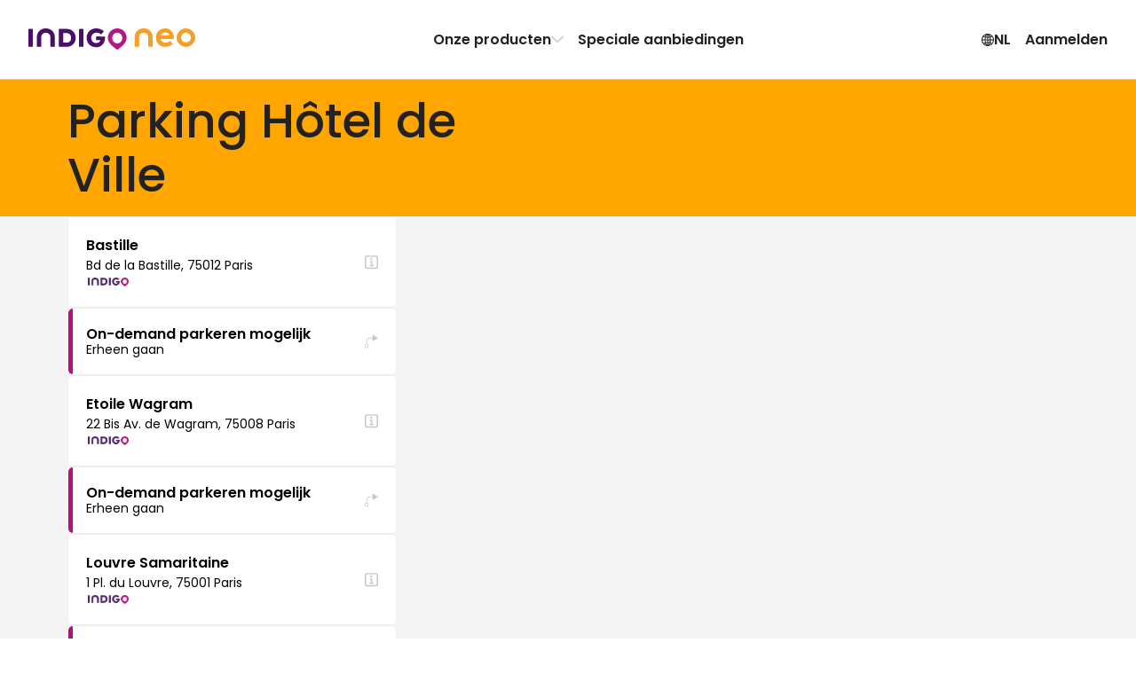

--- FILE ---
content_type: text/html; charset=utf-8
request_url: https://www.indigoneo.be/nl/parking-paris/htel-de-ville-32
body_size: 31146
content:
<!DOCTYPE html><html lang="nl" version="8.26.1"><head><meta charSet="utf-8" data-next-head=""/><meta charSet="UTF-8"/><meta name="viewport" content="width=device-width, initial-scale=1, maximum-scale=1, interactive-widget=resizes-content" data-next-head=""/><title data-next-head="">Parking Hôtel de Ville - Indigo Neo</title><meta name="description" content="Vind een parking tegen de beste prijs in Hôtel de Ville met Indigo Neo. Met of zonder reservatie, parkeren is nog nooit zo eenvoudig geweest!" data-next-head=""/><meta name="keywords" content="Indigo Neo, parking, parkeren, reservatie, Hôtel de Ville" data-next-head=""/><link rel="canonical" href="https://www.indigoneo.be/nl/parking-paris/htel-de-ville-32" data-next-head=""/><link rel="alternate" hrefLang="nl-BE" href="https://www.indigoneo.be/nl/parking-paris/htel-de-ville-32" data-next-head=""/><link rel="alternate" hrefLang="en-BE" href="https://www.indigoneo.be/en/parking-paris/htel-de-ville-32" data-next-head=""/><link rel="alternate" hrefLang="fr-BE" href="https://www.indigoneo.be/fr/parking-paris/htel-de-ville-32" data-next-head=""/><link rel="alternate" hrefLang="fr-FR" href="https://www.indigoneo.fr/fr/parking-paris/htel-de-ville-32" data-next-head=""/><link rel="alternate" hrefLang="en-FR" href="https://www.indigoneo.fr/en/parking-paris/htel-de-ville-32" data-next-head=""/><link rel="alternate" hrefLang="es-ES" href="https://www.indigoneo.es/es/parking-paris/htel-de-ville-32" data-next-head=""/><link rel="alternate" hrefLang="en-ES" href="https://www.indigoneo.es/en/parking-paris/htel-de-ville-32" data-next-head=""/><link rel="alternate" hrefLang="fr-LU" href="https://www.indigoneo.lu/fr/parking-paris/htel-de-ville-32" data-next-head=""/><link rel="alternate" hrefLang="en-LU" href="https://www.indigoneo.lu/en/parking-paris/htel-de-ville-32" data-next-head=""/><link rel="alternate" hrefLang="fr-CH" href="https://www.indigoneo.ch/fr/parking-paris/htel-de-ville-32" data-next-head=""/><link rel="alternate" hrefLang="en-CH" href="https://www.indigoneo.ch/en/parking-paris/htel-de-ville-32" data-next-head=""/><meta http-equiv="X-UA-Compatible" content="IE=Edge"/><meta name="google-site-verification" content="U4yfCqRqOV1vOGGNG1l9NyXWMynL97ocjn1yIA8tKts"/><meta name="apple-itunes-app" content="app-id=1109398417"/><link rel="shortcut icon" href="/neo-favicon.ico" type="image/x-icon"/><link rel="icon" href="/neo-favicon.ico" type="image/x-icon"/><link rel="preload" href="/_next/static/css/4c3a1c121b34c412.css" as="style"/><link rel="preload" href="/_next/static/css/ef46db3751d8e999.css" as="style"/><link rel="preload" href="/_next/static/css/edd81c104f8782b5.css" as="style"/><link rel="preload" href="/_next/static/css/336928cd2910d34e.css" as="style"/><link rel="preload" href="/_next/static/css/89e682a3b31dca35.css" as="style"/><script type="application/ld+json" data-next-head="">{"@context":"https://schema.org/","@type":"WebSite","headline":"Parkeren Parijs - Indigo Neo","inLanguage":["fr","en","es","nl"],"keywords":"Indigo Neo, parking, parkeren, reservatie","name":"Parkeren Parijs - Indigo Neo","sameAs":["https://www.facebook.com/IndigoNeoFR","https://twitter.com/IndigoNeo_FR","https://www.linkedin.com/company/indigoneo/"],"url":"https://www.indigoneo.be","Publisher":{"@type":"Organization","name":"Indigo Neo","url":"https://www.indigoneo.be","contactPoint":[{"availableLanguage":{"@type":"Language","name":"french","alternateName":"fr"},"contactOption":"TollFree","contactType":"customer service","url":"https://www.indigoneo.be/fr/customer-service/new-request"},{"availableLanguage":{"@type":"Language","name":"english","alternateName":"en"},"contactOption":"TollFree","contactType":"customer service","url":"https://www.indigoneo.be/en/customer-service/new-request"},{"availableLanguage":{"@type":"Language","name":"spanish","alternateName":"es"},"contactOption":"TollFree","contactType":"customer service","url":"https://www.indigoneo.be/es/customer-service/new-request"},{"availableLanguage":{"@type":"Language","name":"nederland","alternateName":"nl"},"contactOption":"TollFree","contactType":"customer service","url":"https://www.indigoneo.be/nl/customer-service/new-request"}]}}</script><link rel="stylesheet" href="https://fonts.googleapis.com/css2?family=Poppins:wght@100;200;300;400;500;600;700;800;900&amp;display=swap"/><script type="text/javascript" src="https://maps.googleapis.com/maps/api/js?v=3.59.0&amp;key=AIzaSyDJ5NtL-aaiadQiuusBaTnN3kIqyZnxEr8&amp;libraries=geometry,places" defer=""></script><link rel="stylesheet" href="/_next/static/css/4c3a1c121b34c412.css" data-n-g=""/><link rel="stylesheet" href="/_next/static/css/ef46db3751d8e999.css" data-n-p=""/><link rel="stylesheet" href="/_next/static/css/edd81c104f8782b5.css" data-n-p=""/><link rel="stylesheet" href="/_next/static/css/336928cd2910d34e.css" data-n-p=""/><link rel="stylesheet" href="/_next/static/css/89e682a3b31dca35.css" data-n-p=""/><noscript data-n-css=""></noscript><script defer="" noModule="" src="/_next/static/chunks/polyfills-42372ed130431b0a.js"></script><script src="/_next/static/chunks/webpack-16788ed068b7c3ca.js" defer=""></script><script src="/_next/static/chunks/framework-8f9bf7924fe9ad89.js" defer=""></script><script src="/_next/static/chunks/main-117d92022cc38222.js" defer=""></script><script src="/_next/static/chunks/pages/_app-d588420e6580de12.js" defer=""></script><script src="/_next/static/chunks/8915715c-db241685c78bfd4b.js" defer=""></script><script src="/_next/static/chunks/1e70892d-d48dd7d4afc567aa.js" defer=""></script><script src="/_next/static/chunks/8356-cad4f95949229c3e.js" defer=""></script><script src="/_next/static/chunks/8035-cd6cbe5fbbe23c51.js" defer=""></script><script src="/_next/static/chunks/4623-f31095a5a78ab098.js" defer=""></script><script src="/_next/static/chunks/3337-4664cbb63257c684.js" defer=""></script><script src="/_next/static/chunks/8939-77a55c9d26b022eb.js" defer=""></script><script src="/_next/static/chunks/2110-23e327e644048220.js" defer=""></script><script src="/_next/static/chunks/3487-e1b30608be0c9c67.js" defer=""></script><script src="/_next/static/chunks/5956-dbb66214151e3bfa.js" defer=""></script><script src="/_next/static/chunks/9674-2738fcd597c7431c.js" defer=""></script><script src="/_next/static/chunks/9869-e7e022f5d200531b.js" defer=""></script><script src="/_next/static/chunks/5733-fd5dfe695a7df34c.js" defer=""></script><script src="/_next/static/chunks/5258-844b5f3660898434.js" defer=""></script><script src="/_next/static/chunks/9967-f2833143d224409a.js" defer=""></script><script src="/_next/static/chunks/5299-9403f2f7717f18ba.js" defer=""></script><script src="/_next/static/chunks/7323-300057dac1cf9dec.js" defer=""></script><script src="/_next/static/chunks/622-4c923f7fa2577563.js" defer=""></script><script src="/_next/static/chunks/pages/parking-paris/%5BslugAndId%5D-fd53ce7bcb72a94b.js" defer=""></script><script src="/_next/static/jstYi4DpZSD8XSHlZTSr2/_buildManifest.js" defer=""></script><script src="/_next/static/jstYi4DpZSD8XSHlZTSr2/_ssgManifest.js" defer=""></script></head><body><div id="__next"><style data-emotion="css-global 16ia6dg">:root{--color-purple-primary-700:#7e2670;--color-purple-primary-800:#552373;--color-orange-primary-500:#ffa600;--color-orange-secondary-500:#ea7b45;--color-magenta-700:#b80e80;--color-blue-cyclo-700:#163aa8;--color-green-200:#e7f1df;--color-green-800:#4d6f2f;--color-red-100:#fbeae9;--color-red-600:#d02d25;--color-blue:#1885d3;--color-neutral-100:#ffffff;--color-neutral-125:#f9f9f9;--color-neutral-150:#f4f4f4;--color-neutral-200:#eeeeee;--color-neutral-300:#c7c7c7;--color-neutral-400:#8d8d8d;--color-neutral-500:#666666;--color-neutral-550:#555555;--color-neutral-600:#444444;--color-neutral-700:#222222;--color-neutral-1000:#000000;--color-neutral-1200:#111111;--background-screen:var(--color-neutral-125);--background-content:var(--color-neutral-100);--background-content-secondary:var(--color-neutral-200);--background-table-even:var(--color-neutral-100);--background-table-odd:var(--color-neutral-150);--text-state-error:var(--color-red-600);--background-state-error:var(--color-red-100);--color-text-primary:var(--color-neutral-700);--color-text-secondary:var(--color-neutral-500);--color-text-link:var(--color-blue);--border-color-primary:#e1dee3;--border-color-secondary:var(--color-neutral-300);--border-color-error:var(--color-red-600);--border-color-focus:var(--color-neutral-1000);--border-radius-rounded-sm:8px;--border-radius-rounded-md:12px;--radio-size:20px;--gold:#fdc745;--color-primary-purple-light:#d4cada;--color-primary-blue:#9db6e7;--color-secondary-red:#df514a;--color-secondary-red-light:#f9dcdb;--color-text-link:#1885d3;--color-state-valid:#7eb54f;--color-state-disabled:#8d8d8d;--font-weight-light:300;--font-weight-regular:400;--font-weight-medium:500;--font-weight-semibold:600;--font-weight-bold:700;--header-height:63px;--colors-subscription:#552373;--colors-subscription-bike:#163aa8;--colors-subscription-moto:#552373;--colors-booking:#ea7b45;--colors-offer:#ffa600;--colors-on-demand:var(--color-magenta-700);}@media (min-width: 1024px){:root{--header-height:89px;}}</style><section class="Toastify" aria-live="polite" aria-atomic="false" aria-relevant="additions text" aria-label="Notifications Alt+T"></section><div class="app-container"><div class="wrapper"><header class="Header_header-container__wWFcd" data-fullheight="false" data-isbackdropvisible="false"><div class="Header_header-inner-container__1S_Ws" data-fullheight="false"><div class="Header_header-nav-container__lMYd0" data-menuopen="false" data-productmenu="false" data-inlinenav="false"><a class="Header_nav-link__GNMpT" data-cy="header-logo-link" href="/nl"><style data-emotion="css 1vddmjn-StyledIndigoNeo">.css-1vddmjn-StyledIndigoNeo{height:15px;}@media (min-width: 1024px){.css-1vddmjn-StyledIndigoNeo{height:25px;}}</style><svg xmlns="http://www.w3.org/2000/svg" fill="none" viewBox="0 0 196 26" class="css-1vddmjn-StyledIndigoNeo e1xk6yt90"><path fill="#B31983" d="M104.54.1h.67a9.5 9.5 0 0 1 2.24.39 10.6 10.6 0 0 1 4.53 2.49 10.54 10.54 0 0 1 2.8 4.33c.23.65.39 1.33.47 2.01.05.44.13.88.14 1.33a10.5 10.5 0 0 1-1.15 4.98c-.44.86-.96 1.67-1.57 2.42a23 23 0 0 1-2.58 2.71 35 35 0 0 1-2.3 1.92c-.86.65-1.72 1.27-2.59 1.9a6 6 0 0 1-.51.34.63.63 0 0 1-.6.02 1.7 1.7 0 0 1-.26-.16 74 74 0 0 1-5.05-3.96 27 27 0 0 1-1.8-1.71 17 17 0 0 1-1.65-1.99 10.9 10.9 0 0 1-1.48-2.93 8 8 0 0 1-.37-1.61 9 9 0 0 1-.04-2.88c.07-.47.12-.94.23-1.41a10.63 10.63 0 0 1 2.74-4.95 10.7 10.7 0 0 1 4.9-2.86 10.6 10.6 0 0 1 3.23-.39ZM98.4 11.23a5.7 5.7 0 0 0 .18 1.54c.22.98.67 1.9 1.32 2.66a5.96 5.96 0 0 0 4.31 2.15h.2a8.2 8.2 0 0 0 1.54-.23 5.97 5.97 0 0 0 3.58-2.94c.55-1 .83-2.13.8-3.27a6.3 6.3 0 0 0-.95-3.23 5.97 5.97 0 0 0-4.75-2.9 3 3 0 0 0-.51 0 6.8 6.8 0 0 0-1.33.24 5.7 5.7 0 0 0-2.4 1.37 6.4 6.4 0 0 0-1.99 4.61"></path><path fill="#490E67" d="M35.68 11.04V2.06l.01-.83a.7.7 0 0 1 .67-.67l.3-.01h7.47c.9 0 1.79.12 2.68.19a11.06 11.06 0 0 1 4.66 1.88 9.4 9.4 0 0 1 3.4 4.58c.4 1.14.62 2.33.63 3.53v1.14a11 11 0 0 1-1.1 4.27 9.4 9.4 0 0 1-3.94 4.12c-1.1.59-2.27 1-3.5 1.22-.82.07-1.65.22-2.47.21h-7.67a5 5 0 0 1-.52-.02.7.7 0 0 1-.44-.24.46.46 0 0 1-.14-.26l-.03-.31v-9.82Zm5.16.16v4.85l.02.31a.44.44 0 0 0 .33.36c.17.02.34.04.51.04h2.28c.66.01 1.31-.04 1.96-.15a5.1 5.1 0 0 0 2.26-.96 4.5 4.5 0 0 0 1.55-2.14 7.05 7.05 0 0 0 .37-3.05 6.9 6.9 0 0 0-.36-1.72A4.9 4.9 0 0 0 48.7 7a5.1 5.1 0 0 0-2.61-1.38c-.55-.08-1.1-.13-1.66-.16h-2.69c-.17 0-.34.02-.52.04a.43.43 0 0 0-.35.33c-.01.23-.03.47-.03.72l.01 4.65ZM84.7 9.5h3.62c.28 0 .56 0 .83.02.43.04.74.19.84.75.07.37.1.75.07 1.13-.05.66-.12 1.3-.19 1.96a11.7 11.7 0 0 1-1.08 3.21 10.2 10.2 0 0 1-7.08 5.39 9 9 0 0 1-1.85.18h-.72A11.53 11.53 0 0 1 73 20.2a9.8 9.8 0 0 1-3.51-4.12 11.2 11.2 0 0 1-.9-3.07 14.5 14.5 0 0 1-.16-2.26c.06-1.34.32-2.67.78-3.93A10.38 10.38 0 0 1 75.56.71c.79-.26 1.6-.46 2.41-.58A17.3 17.3 0 0 1 81.3.11c1.8.17 3.53.73 5.08 1.65.6.35 1.16.77 1.66 1.25l.27.3a.68.68 0 0 1 0 .86c-.1.1-.18.22-.28.31a361 361 0 0 1-2.05 2.05l-.15.14a.85.85 0 0 1-.97.08l-.6-.39c-.3-.18-.59-.37-.89-.53a5.9 5.9 0 0 0-2.16-.67l-.62-.09a5.5 5.5 0 0 0-1.65.04c-.41.06-.81.14-1.21.26a5.63 5.63 0 0 0-3.55 3.53 7 7 0 0 0-.3 3.15c.1.75.31 1.48.64 2.17a5.18 5.18 0 0 0 3 2.67c.56.2 1.14.31 1.73.33A7.3 7.3 0 0 0 81.3 17a4.57 4.57 0 0 0 2.15-1.17 4.1 4.1 0 0 0 .92-1.37.77.77 0 0 0 .07-.4q0-.12-.12-.15l-.3-.05H80.7l-.62-.01a.73.73 0 0 1-.63-.6 2 2 0 0 1-.02-.2v-2.79c0-.07.02-.14.03-.2a.69.69 0 0 1 .47-.5l.2-.05.41-.03h2.8l1.35.03.02-.01ZM9.94 15.14V11.3c0-.44 0-.9.02-1.34.06-1.3.33-2.6.8-3.82.25-.64.57-1.26.95-1.84A9 9 0 0 1 16.37.7a8 8 0 0 1 1.8-.44C19.42 0 20.66.07 21.9.12c1.1.11 2.17.38 3.2.78a8.98 8.98 0 0 1 4.92 4.77 12 12 0 0 1 .85 2.87c.13.78.19 1.57.18 2.36v9.5c0 .23 0 .47-.02.72a.66.66 0 0 1-.46.51c-.13.03-.27.05-.4.05h-3.43l-.2-.01a.8.8 0 0 1-.38-.15.52.52 0 0 1-.22-.34 2 2 0 0 1-.04-.3v-9.83a8.3 8.3 0 0 0-.2-1.95 5.3 5.3 0 0 0-.7-1.72 4.5 4.5 0 0 0-2.56-1.96 4.8 4.8 0 0 0-1.53-.26h-.94a5.1 5.1 0 0 0-1.91.43 4.4 4.4 0 0 0-2.15 1.87 5.1 5.1 0 0 0-.58 1.43 7.3 7.3 0 0 0-.24 1.74v9.4c0 .35 0 .7-.02 1.04a.66.66 0 0 1-.52.57 1.3 1.3 0 0 1-.3.04h-3.53a1.7 1.7 0 0 1-.31-.04.66.66 0 0 1-.46-.51 19 19 0 0 1-.02-.83v-5.16Zm54.68-4.04v8.87L64.61 21a.7.7 0 0 1-.59.64 1.5 1.5 0 0 1-.3.03H60.3a1.05 1.05 0 0 1-.5-.11.57.57 0 0 1-.32-.38 1.7 1.7 0 0 1-.05-.31V2.2c0-.35 0-.7.04-1.03a.65.65 0 0 1 .61-.6 1 1 0 0 1 .1-.02h3.52c.07 0 .14 0 .2.02a.84.84 0 0 1 .55.26.5.5 0 0 1 .14.27c.02.1.03.2.03.31zM5.2 11.07v8.98c0 .34 0 .68-.03 1.03a.66.66 0 0 1-.53.55l-.31.04H.9a1.8 1.8 0 0 1-.4-.06.68.68 0 0 1-.48-.5L0 20.8V2.23c0-.35 0-.69.02-1.03a.69.69 0 0 1 .6-.62l.3-.03h3.31c.1 0 .21 0 .31.03.1.02.2.05.3.1a.56.56 0 0 1 .3.4l.04.3v9.69Z"></path><path fill="#F59F26" d="M170.86 11.62c-.1.55-.4.7-.83.74-.26.02-.54.02-.8.02h-3.55l-1.32.03h-9.13a6.4 6.4 0 0 1-.14-2.53c.08-.6.24-1.2.47-1.77h9.46c.1 0 .2-.02.3-.05a.14.14 0 0 0 .11-.14.77.77 0 0 0-.07-.4 4 4 0 0 0-.9-1.33 4.5 4.5 0 0 0-2.1-1.15 7.1 7.1 0 0 0-2.01-.22 5.8 5.8 0 0 0-1.69.32 5.1 5.1 0 0 0-2.94 2.62 7 7 0 0 0-.63 2.12 6.8 6.8 0 0 0 .3 3.1 5.5 5.5 0 0 0 3.46 3.44c.38.12.78.21 1.18.27a5.3 5.3 0 0 0 1.62.03l.6-.08a5.8 5.8 0 0 0 2.13-.66c.3-.15.58-.34.87-.52.2-.13.38-.27.59-.39a.85.85 0 0 1 .94.09l.15.13 2.01 2 .27.31a.66.66 0 0 1 0 .84 3 3 0 0 1-.27.3 8.8 8.8 0 0 1-1.6 1.23 12.05 12.05 0 0 1-4.97 1.6 17 17 0 0 1-3.04 0 1.4 1.4 0 0 1-.2-.02 14 14 0 0 1-2.37-.56 10.17 10.17 0 0 1-6.22-5.99 12.9 12.9 0 0 1-.76-3.84c0-.74.04-1.49.15-2.22.15-1.03.45-2.04.88-3a9.57 9.57 0 0 1 3.43-4.03 11.3 11.3 0 0 1 6-1.91h.71a8.7 8.7 0 0 1 1.81.18 10 10 0 0 1 1.84.56 10 10 0 0 1 5.1 4.71c.5 1 .86 2.06 1.06 3.15l.19 1.92c.01.37-.02.74-.1 1.1ZM185.07 0c-2.14 0-4.24.63-6.03 1.82a10.8 10.8 0 0 0-4 4.85 10.79 10.79 0 0 0 2.36 11.8 10.87 10.87 0 0 0 5.55 2.95c2.11.42 4.3.2 6.28-.61a10.84 10.84 0 0 0 4.87-3.99 10.79 10.79 0 0 0-1.35-13.65A10.87 10.87 0 0 0 185.07 0m0 16.56a5.8 5.8 0 0 1-3.2-.97 5.73 5.73 0 0 1-.88-8.83 5.77 5.77 0 0 1 6.28-1.25 5.76 5.76 0 0 1 2.6 2.11 5.73 5.73 0 0 1-.72 7.26 5.76 5.76 0 0 1-4.08 1.68m-60.24-1.43v-3.82c0-.45 0-.9.03-1.35.06-1.3.33-2.6.8-3.82a9.7 9.7 0 0 1 .95-1.84 9 9 0 0 1 4.65-3.6 8.2 8.2 0 0 1 1.8-.45c1.24-.26 2.48-.2 3.73-.15 1.1.12 2.17.38 3.2.78a9 9 0 0 1 4.93 4.77 12 12 0 0 1 .85 2.87c.13.78.19 1.56.18 2.35v9.51c0 .24 0 .47-.02.72a.66.66 0 0 1-.46.52c-.13.03-.27.04-.4.05h-3.43c-.07 0-.13 0-.2-.02a.8.8 0 0 1-.38-.15.5.5 0 0 1-.22-.33 2 2 0 0 1-.04-.31v-9.82a8.2 8.2 0 0 0-.21-1.95 5.3 5.3 0 0 0-.68-1.72 4.5 4.5 0 0 0-2.58-1.97 5 5 0 0 0-1.52-.25h-.95a5.1 5.1 0 0 0-1.9.43 4.43 4.43 0 0 0-2.15 1.88 5.1 5.1 0 0 0-.59 1.43 7.3 7.3 0 0 0-.23 1.74v9.42c0 .35 0 .7-.02 1.04a.66.66 0 0 1-.53.57l-.3.04h-3.53a2 2 0 0 1-.3-.05.66.66 0 0 1-.46-.5 13 13 0 0 1-.03-.83v-5.17z"></path></svg></a><div class="Header_styled-button__QApRb Header_mobile-toggle__qwJnG"><span style="box-sizing:border-box;display:inline-block;overflow:hidden;width:initial;height:initial;background:none;opacity:1;border:0;margin:0;padding:0;position:relative;max-width:100%"><span style="box-sizing:border-box;display:block;width:initial;height:initial;background:none;opacity:1;border:0;margin:0;padding:0;max-width:100%"><img style="display:block;max-width:100%;width:initial;height:initial;background:none;opacity:1;border:0;margin:0;padding:0" alt="" aria-hidden="true" src="data:image/svg+xml,%3csvg%20xmlns=%27http://www.w3.org/2000/svg%27%20version=%271.1%27%20width=%2715%27%20height=%2715%27/%3e"/></span><img alt="Menu icon" src="[data-uri]" decoding="async" data-nimg="intrinsic" style="position:absolute;top:0;left:0;bottom:0;right:0;box-sizing:border-box;padding:0;border:none;margin:auto;display:block;width:0;height:0;min-width:100%;max-width:100%;min-height:100%;max-height:100%"/><noscript><img alt="Menu icon" loading="lazy" decoding="async" data-nimg="intrinsic" style="position:absolute;top:0;left:0;bottom:0;right:0;box-sizing:border-box;padding:0;border:none;margin:auto;display:block;width:0;height:0;min-width:100%;max-width:100%;min-height:100%;max-height:100%" srcSet="/assets/menu-off.svg 1x, /assets/menu-off.svg 2x" src="/assets/menu-off.svg"/></noscript></span></div><nav class="Header_header-nav__e2GRi" data-justifyend="false"><div class="Header_header-nav-section__lW6_p"><a class="Header_space-between__08r__" data-cy="header-menu-product" href="/nl/page/our-products">Onze producten<svg xmlns="http://www.w3.org/2000/svg" height="15" fill="currentColor" viewBox="0 0 15 16" class="Header_icon-chevron__MFRWL" data-isopen="false"><path d="M11.5 8a.9.9 0 0 0-.255-.635L4.939.758A.79.79 0 0 0 4.347.5a.8.8 0 0 0-.607.253.88.88 0 0 0-.24.63q0 .355.245.634L9.449 8l-5.704 5.983a.94.94 0 0 0-.245.635q0 .375.24.63a.8.8 0 0 0 .607.252.79.79 0 0 0 .592-.258l6.306-6.607q.123-.14.189-.296A.9.9 0 0 0 11.5 8"></path></svg></a><a href="/nl/events">Speciale aanbiedingen</a></div><div class="Header_header-nav-section__lW6_p"><style data-emotion="css 19nq2cr-StyledButton">.css-19nq2cr-StyledButton{height:100%;display:-webkit-inline-box;display:-webkit-inline-flex;display:-ms-inline-flexbox;display:inline-flex;gap:6px;-webkit-align-items:center;-webkit-box-align:center;-ms-flex-align:center;align-items:center;border:0;margin:0;padding:8px;text-align:center;background-color:inherit;cursor:pointer;-webkit-text-decoration:none;text-decoration:none;color:inherit;font-weight:var(--font-weight-semibold);font-size:16px;}.css-19nq2cr-StyledButton:hover{-webkit-text-decoration:none;text-decoration:none;background-color:var(--color-neutral-150);}</style><button class="css-19nq2cr-StyledButton e1kgeug70"><svg xmlns="http://www.w3.org/2000/svg" fill="currentColor" viewBox="0 0 16 15" width="15" height="16"><path d="M8.5 15A7.59 7.59 0 0 0 16 7.5c0-1.02-.2-1.99-.59-2.89A7.7 7.7 0 0 0 11.38.59 7.2 7.2 0 0 0 8.48 0a7.53 7.53 0 0 0-6.9 4.61C1.18 5.51 1 6.48 1 7.5s.2 1.99.6 2.89a7.75 7.75 0 0 0 4.01 4.02c.9.4 1.87.59 2.9.59Zm0-1.12c-.88 0-1.7-.16-2.46-.5a6.55 6.55 0 0 1-3.42-3.42 6.16 6.16 0 0 1 0-4.92 6.47 6.47 0 0 1 5.86-3.92c.88 0 1.7.16 2.46.5a6.6 6.6 0 0 1 3.43 3.42c.34.77.5 1.6.5 2.46 0 .87-.16 1.69-.5 2.46a6.54 6.54 0 0 1-5.88 3.92Zm0 .65c.51 0 1-.18 1.45-.54a4.6 4.6 0 0 0 1.18-1.49c.34-.63.6-1.37.8-2.23.2-.85.29-1.77.29-2.75 0-1-.1-1.92-.29-2.77a8.8 8.8 0 0 0-.8-2.24A4.7 4.7 0 0 0 9.96 1 2.3 2.3 0 0 0 8.5.47c-.52 0-1 .18-1.46.54-.45.36-.85.86-1.18 1.5-.34.64-.6 1.38-.8 2.24a13.4 13.4 0 0 0 .01 5.52c.19.86.45 1.6.8 2.23A4.7 4.7 0 0 0 7.03 14c.45.35.93.53 1.45.53Zm0-13.04q.51 0 .99.48c.31.32.6.77.84 1.33s.43 1.2.58 1.93a11.8 11.8 0 0 1-.58 6.48q-.375.84-.84 1.32c-.32.32-.65.48-1 .48-.34 0-.67-.16-.98-.48-.32-.32-.6-.76-.85-1.32a9.3 9.3 0 0 1-.58-1.92 11.6 11.6 0 0 1 0-4.56c.15-.72.34-1.37.58-1.93.25-.56.53-1 .85-1.33.31-.32.64-.48.98-.48ZM7.94.58v13.8h1.08V.59H7.95Zm7.23 6.38H1.8v1.08h13.38V6.96ZM8.5 10.13a10.8 10.8 0 0 0-3.98.74q-.81.36-1.32.84l.83.68c.48-.39 1.1-.68 1.86-.88q1.14-.3 2.61-.3c.99 0 1.86.1 2.62.3s1.38.5 1.86.88l.83-.68a4.6 4.6 0 0 0-1.33-.84 8.4 8.4 0 0 0-1.83-.55c-.68-.13-1.4-.19-2.15-.19m0-5.22c.76 0 1.47-.07 2.15-.2a8.4 8.4 0 0 0 1.83-.54 4.6 4.6 0 0 0 1.33-.84l-.83-.68c-.48.38-1.1.68-1.86.88s-1.63.3-2.62.3q-1.47 0-2.61-.3c-.76-.2-1.38-.5-1.86-.88l-.83.68q.51.48 1.32.84c.81.36 1.15.42 1.83.55.69.12 1.4.19 2.15.19"></path></svg> <!-- -->NL</button><button class="Header_styled-button__QApRb" data-cy="sign.in">Aanmelden</button></div></nav><div class="ProductMenu_product-dropdown__BXHwi" data-menuopen="false"><nav class="ProductMenu_product-dropdown-wrapper__U90oh"><style data-emotion="css 19nq2cr-StyledButton">.css-19nq2cr-StyledButton{height:100%;display:-webkit-inline-box;display:-webkit-inline-flex;display:-ms-inline-flexbox;display:inline-flex;gap:6px;-webkit-align-items:center;-webkit-box-align:center;-ms-flex-align:center;align-items:center;border:0;margin:0;padding:8px;text-align:center;background-color:inherit;cursor:pointer;-webkit-text-decoration:none;text-decoration:none;color:inherit;font-weight:var(--font-weight-semibold);font-size:16px;}.css-19nq2cr-StyledButton:hover{-webkit-text-decoration:none;text-decoration:none;background-color:var(--color-neutral-150);}</style><button class="ProductMenu_styled-button__iwRI3 css-19nq2cr-StyledButton e1kgeug70"><svg xmlns="http://www.w3.org/2000/svg" height="15" fill="currentColor" viewBox="0 0 15 16" class="ProductMenu_icon-chevron__5rN4I"><path d="M11.5 8a.9.9 0 0 0-.255-.635L4.939.758A.79.79 0 0 0 4.347.5a.8.8 0 0 0-.607.253.88.88 0 0 0-.24.63q0 .355.245.634L9.449 8l-5.704 5.983a.94.94 0 0 0-.245.635q0 .375.24.63a.8.8 0 0 0 .607.252.79.79 0 0 0 .592-.258l6.306-6.607q.123-.14.189-.296A.9.9 0 0 0 11.5 8"></path></svg>Terug</button><style data-emotion="css zpbl9t-StyledButtonAsLink">.css-zpbl9t-StyledButtonAsLink{width:100%;-webkit-transition:background-color 0.2s;transition:background-color 0.2s;border-radius:16px;height:100%;display:-webkit-inline-box;display:-webkit-inline-flex;display:-ms-inline-flexbox;display:inline-flex;gap:6px;-webkit-align-items:center;-webkit-box-align:center;-ms-flex-align:center;align-items:center;border:0;margin:0;padding:8px;text-align:center;background-color:inherit;cursor:pointer;-webkit-text-decoration:none;text-decoration:none;color:inherit;font-weight:var(--font-weight-semibold);font-size:16px;}.css-zpbl9t-StyledButtonAsLink:hover{-webkit-text-decoration:none;text-decoration:none;background-color:var(--color-neutral-150);}</style><a data-cy="menu-item-subscription" class="css-zpbl9t-StyledButtonAsLink e1kgeug71" href="/nl/parking-subscription-car"><style data-emotion="css 1qt8urv-Container">.css-1qt8urv-Container{display:-webkit-box;display:-webkit-flex;display:-ms-flexbox;display:flex;gap:1rem;padding:0.5rem;-webkit-align-items:flex-start;-webkit-box-align:flex-start;-ms-flex-align:flex-start;align-items:flex-start;text-align:left;}</style><span class="css-1qt8urv-Container edrruhe0"><style data-emotion="css 7li3rn-Icon">.css-7li3rn-Icon{display:-webkit-box;display:-webkit-flex;display:-ms-flexbox;display:flex;-webkit-align-items:center;-webkit-box-align:center;-ms-flex-align:center;align-items:center;-webkit-box-pack:center;-ms-flex-pack:center;-webkit-justify-content:center;justify-content:center;width:2rem;height:2rem;border-radius:4px;color:rgb(85, 35, 115);fill:rgb(85, 35, 115);background:rgba(85, 35, 115, 0.2);}</style><span class="css-7li3rn-Icon edrruhe1"><svg xmlns="http://www.w3.org/2000/svg" fill="currentColor" viewBox="0 0 15 16" width="15"><path d="M13.877 10.43h-.67c.032-.132.053-.27.053-.42 0-.904-.718-1.617-1.623-1.617s-1.623.713-1.623 1.617c0 .15.022.288.053.42H4.714c.032-.132.054-.27.054-.42 0-.904-.713-1.617-1.623-1.617-.905 0-1.618.713-1.618 1.617q0 .224.048.42h-.564C.388 10.43 0 10.033 0 9.394V7.706c0-.596.165-1.128 1-1.394l.852-.276c.558-.655 1.522-1.57 3.256-1.57h.985c1.74 0 2.442.17 3.48.825l1.686 1.053 1.83.229C14.288 6.717 15 7.408 15 8.435v.846c0 .713-.426 1.15-1.123 1.15m-2.24.682a1.1 1.1 0 1 1 0-2.198c.612 0 1.102.49 1.102 1.096 0 .612-.49 1.102-1.102 1.102m-8.492 0a1.1 1.1 0 1 1 0-2.198c.606 0 1.101.495 1.101 1.096 0 .612-.49 1.102-1.101 1.102"></path></svg></span><style data-emotion="css c41mvg-Content">.css-c41mvg-Content{-webkit-flex:1;-ms-flex:1;flex:1;display:-webkit-box;display:-webkit-flex;display:-ms-flexbox;display:flex;-webkit-flex-direction:column;-ms-flex-direction:column;flex-direction:column;gap:0.5rem;-webkit-align-items:flex-start;-webkit-box-align:flex-start;-ms-flex-align:flex-start;align-items:flex-start;}.css-c41mvg-Content>*:first-letter{text-transform:uppercase;}</style><span class="css-c41mvg-Content edrruhe2"><style data-emotion="css 1xofzep-ProductName">.css-1xofzep-ProductName{font-size:1.285rem;font-weight:500;}@media (min-width: 768px){.css-1xofzep-ProductName{font-size:1.266rem;}}</style><p class="css-1xofzep-ProductName edrruhe5">Abonnement</p><style data-emotion="css 4cuqg6-Paragraph">.css-4cuqg6-Paragraph{font-size:1rem;font-weight:400;}@media (min-width: 768px){.css-4cuqg6-Paragraph{font-size:1rem;}}</style><p class="css-4cuqg6-Paragraph eab4j3d5">Parkeer onbeperkt in de parking van uw keuze.</p><style data-emotion="css 1z0jhhr-More">.css-1z0jhhr-More{display:-webkit-inline-box;display:-webkit-inline-flex;display:-ms-inline-flexbox;display:inline-flex;gap:0.5rem;-webkit-align-items:center;-webkit-box-align:center;-ms-flex-align:center;align-items:center;margin-top:10px;}</style><span class="css-1z0jhhr-More edrruhe3"><p class="css-4cuqg6-Paragraph eab4j3d5">Ontdek</p><style data-emotion="css 1gjxmd8-StyledArrowIcon">.css-1gjxmd8-StyledArrowIcon{width:1rem;height:1rem;}</style><svg xmlns="http://www.w3.org/2000/svg" fill="currentColor" viewBox="0 0 16 12" class="css-1gjxmd8-StyledArrowIcon edrruhe4"><path d="M15.998 6q0-.34-.289-.6L10.39.25A.87.87 0 0 0 9.783 0a.8.8 0 0 0-.573.22.74.74 0 0 0-.232.56q0 .16.057.31t.17.25l1.423 1.43 3.484 3.05.186-.44-2.742-.19H1.823a.8.8 0 0 0-.598.23.8.8 0 0 0-.227.58q0 .35.227.58.226.23.598.23h9.732l2.742-.19-.186-.43-3.484 3.04-1.423 1.43a.6.6 0 0 0-.17.25.9.9 0 0 0-.057.31q0 .34.232.56a.8.8 0 0 0 .573.22q.34 0 .608-.25l5.32-5.15q.288-.26.288-.6"></path></svg></span></span></span></a><style data-emotion="css zpbl9t-StyledButtonAsLink">.css-zpbl9t-StyledButtonAsLink{width:100%;-webkit-transition:background-color 0.2s;transition:background-color 0.2s;border-radius:16px;height:100%;display:-webkit-inline-box;display:-webkit-inline-flex;display:-ms-inline-flexbox;display:inline-flex;gap:6px;-webkit-align-items:center;-webkit-box-align:center;-ms-flex-align:center;align-items:center;border:0;margin:0;padding:8px;text-align:center;background-color:inherit;cursor:pointer;-webkit-text-decoration:none;text-decoration:none;color:inherit;font-weight:var(--font-weight-semibold);font-size:16px;}.css-zpbl9t-StyledButtonAsLink:hover{-webkit-text-decoration:none;text-decoration:none;background-color:var(--color-neutral-150);}</style><a data-cy="menu-item-onstreet" class="css-zpbl9t-StyledButtonAsLink e1kgeug71" href="/nl/page/our-products#on-street"><style data-emotion="css 1qt8urv-Container">.css-1qt8urv-Container{display:-webkit-box;display:-webkit-flex;display:-ms-flexbox;display:flex;gap:1rem;padding:0.5rem;-webkit-align-items:flex-start;-webkit-box-align:flex-start;-ms-flex-align:flex-start;align-items:flex-start;text-align:left;}</style><span class="css-1qt8urv-Container edrruhe0"><style data-emotion="css k43fvg-Icon">.css-k43fvg-Icon{display:-webkit-box;display:-webkit-flex;display:-ms-flexbox;display:flex;-webkit-align-items:center;-webkit-box-align:center;-ms-flex-align:center;align-items:center;-webkit-box-pack:center;-ms-flex-pack:center;-webkit-justify-content:center;justify-content:center;width:2rem;height:2rem;border-radius:4px;color:rgb(126, 38, 112);fill:rgb(126, 38, 112);background:rgba(126, 38, 112, 0.2);}</style><span class="css-k43fvg-Icon edrruhe1"><svg xmlns="http://www.w3.org/2000/svg" width="15" height="15"><path d="M10.214 0H3.981c.358.158.896.462 1.415.772.562.336 1.128.693 1.478.92a.37.37 0 0 1 .087.538L5.503 4.053l.96.752 1.796-2.3zM10.494 0h1.624L7.863 5.902l-1.227-.961 1.796-2.3z"></path><path d="M0 0h1.841c.64.219 1.377.48 1.791.65.298.124.827.42 1.387.754.395.235.792.482 1.113.686L4.697 3.883a.37.37 0 0 0 .06.52l2.676 2.096-.726 1.007L0 3.454zM0 9.869V4.313L4.645 7.12 2.185 10a.63.63 0 0 1-.605.205z"></path><path d="M0 10.094V15h1.304l4.971-6.895-1.439-.87-2.483 2.908a.85.85 0 0 1-.819.278zM13.438 15H2.21l2.428-3.368 2.21 2.172 1.092-1.376v-2.46l2.373 2.67a.4.4 0 0 0 .054.05l.693.521-.674.994.182.124.668-.985z"></path><path d="m4.77 11.451 2.058 2.024.893-1.124v-2.63L6.78 8.661zM15 15h-.34l-3.82-2.878-3.62-4.071L8 6.969l4.354 3.623q.014.013.032.024L15 12.353zM15 0v4.003l-1.283 2.405-3.29-2.806L13.026 0z"></path><path d="M15 4.472v6.998l-2.191-1.456-4.377-3.643 1.866-2.59 3.485 2.973z"></path></svg></span><style data-emotion="css c41mvg-Content">.css-c41mvg-Content{-webkit-flex:1;-ms-flex:1;flex:1;display:-webkit-box;display:-webkit-flex;display:-ms-flexbox;display:flex;-webkit-flex-direction:column;-ms-flex-direction:column;flex-direction:column;gap:0.5rem;-webkit-align-items:flex-start;-webkit-box-align:flex-start;-ms-flex-align:flex-start;align-items:flex-start;}.css-c41mvg-Content>*:first-letter{text-transform:uppercase;}</style><span class="css-c41mvg-Content edrruhe2"><style data-emotion="css 1xofzep-ProductName">.css-1xofzep-ProductName{font-size:1.285rem;font-weight:500;}@media (min-width: 768px){.css-1xofzep-ProductName{font-size:1.266rem;}}</style><p class="css-1xofzep-ProductName edrruhe5">Op straat</p><style data-emotion="css 4cuqg6-Paragraph">.css-4cuqg6-Paragraph{font-size:1rem;font-weight:400;}@media (min-width: 768px){.css-4cuqg6-Paragraph{font-size:1rem;}}</style><p class="css-4cuqg6-Paragraph eab4j3d5">Betaal en beheer uw parkeersessie in real-time.</p><style data-emotion="css 1z0jhhr-More">.css-1z0jhhr-More{display:-webkit-inline-box;display:-webkit-inline-flex;display:-ms-inline-flexbox;display:inline-flex;gap:0.5rem;-webkit-align-items:center;-webkit-box-align:center;-ms-flex-align:center;align-items:center;margin-top:10px;}</style><span class="css-1z0jhhr-More edrruhe3"><p class="css-4cuqg6-Paragraph eab4j3d5">Ontdek</p><style data-emotion="css 1gjxmd8-StyledArrowIcon">.css-1gjxmd8-StyledArrowIcon{width:1rem;height:1rem;}</style><svg xmlns="http://www.w3.org/2000/svg" fill="currentColor" viewBox="0 0 16 12" class="css-1gjxmd8-StyledArrowIcon edrruhe4"><path d="M15.998 6q0-.34-.289-.6L10.39.25A.87.87 0 0 0 9.783 0a.8.8 0 0 0-.573.22.74.74 0 0 0-.232.56q0 .16.057.31t.17.25l1.423 1.43 3.484 3.05.186-.44-2.742-.19H1.823a.8.8 0 0 0-.598.23.8.8 0 0 0-.227.58q0 .35.227.58.226.23.598.23h9.732l2.742-.19-.186-.43-3.484 3.04-1.423 1.43a.6.6 0 0 0-.17.25.9.9 0 0 0-.057.31q0 .34.232.56a.8.8 0 0 0 .573.22q.34 0 .608-.25l5.32-5.15q.288-.26.288-.6"></path></svg></span></span></span></a><style data-emotion="css zpbl9t-StyledButtonAsLink">.css-zpbl9t-StyledButtonAsLink{width:100%;-webkit-transition:background-color 0.2s;transition:background-color 0.2s;border-radius:16px;height:100%;display:-webkit-inline-box;display:-webkit-inline-flex;display:-ms-inline-flexbox;display:inline-flex;gap:6px;-webkit-align-items:center;-webkit-box-align:center;-ms-flex-align:center;align-items:center;border:0;margin:0;padding:8px;text-align:center;background-color:inherit;cursor:pointer;-webkit-text-decoration:none;text-decoration:none;color:inherit;font-weight:var(--font-weight-semibold);font-size:16px;}.css-zpbl9t-StyledButtonAsLink:hover{-webkit-text-decoration:none;text-decoration:none;background-color:var(--color-neutral-150);}</style><a data-cy="menu-item-ondemand" class="css-zpbl9t-StyledButtonAsLink e1kgeug71" href="/nl/page/our-products#on-demand"><style data-emotion="css 1qt8urv-Container">.css-1qt8urv-Container{display:-webkit-box;display:-webkit-flex;display:-ms-flexbox;display:flex;gap:1rem;padding:0.5rem;-webkit-align-items:flex-start;-webkit-box-align:flex-start;-ms-flex-align:flex-start;align-items:flex-start;text-align:left;}</style><span class="css-1qt8urv-Container edrruhe0"><style data-emotion="css lf0j4k-Icon">.css-lf0j4k-Icon{display:-webkit-box;display:-webkit-flex;display:-ms-flexbox;display:flex;-webkit-align-items:center;-webkit-box-align:center;-ms-flex-align:center;align-items:center;-webkit-box-pack:center;-ms-flex-pack:center;-webkit-justify-content:center;justify-content:center;width:2rem;height:2rem;border-radius:4px;color:rgb(184, 14, 128);fill:rgb(184, 14, 128);background:rgba(184, 14, 128, 0.2);}</style><span class="css-lf0j4k-Icon edrruhe1"><svg xmlns="http://www.w3.org/2000/svg" width="15" height="9"><path d="m3.37 4.74-.203-.582-.205.582zM4.134 4.437h.254q.101 0 .157-.045a.16.16 0 0 0 .057-.133.16.16 0 0 0-.057-.131.23.23 0 0 0-.157-.049h-.254zM4.411 4.995q.105 0 .164-.05t.06-.14a.18.18 0 0 0-.063-.146.25.25 0 0 0-.168-.054h-.27v.39zM12.043 4.877q-.117.118-.337.118h-.203V4.08h.203q.22 0 .337.123a.47.47 0 0 1 .117.34.46.46 0 0 1-.117.335"></path><path fill-rule="evenodd" d="M13 2H2v5h11zM7.753 4.175a.35.35 0 0 1 .128-.261.47.47 0 0 1 .302-.094.5.5 0 0 1 .218.045q.092.044.139.122a.33.33 0 0 1 .047.175.31.31 0 0 1-.202.297v.007a.3.3 0 0 1 .166.12.37.37 0 0 1 .06.217q0 .106-.05.189a.34.34 0 0 1-.144.131.5.5 0 0 1-.228.047.5.5 0 0 1-.32-.099.37.37 0 0 1-.134-.288h.198q.008.096.074.157a.26.26 0 0 0 .18.06q.11 0 .17-.06.059-.061.059-.157 0-.126-.081-.178a.44.44 0 0 0-.245-.054h-.047v-.17h.049a.44.44 0 0 0 .221-.048q.078-.046.077-.148a.18.18 0 0 0-.055-.136q-.056-.053-.159-.053a.22.22 0 0 0-.156.053.2.2 0 0 0-.067.126zm-.65.464a7 7 0 0 1-.272.245l-.13.111v.15h.876v-.171h-.571l.081-.072q.14-.125.23-.218a1 1 0 0 0 .157-.214.5.5 0 0 0 .067-.25.38.38 0 0 0-.112-.288.42.42 0 0 0-.306-.108.43.43 0 0 0-.3.11q-.119.107-.123.313h.198a.28.28 0 0 1 .061-.18.2.2 0 0 1 .166-.069q.11 0 .16.061.052.062.052.17 0 .105-.066.208-.067.105-.168.202m-1.041-.601V3.85h.374v1.312H6.23V4.038zm-2.634.87h-.524l-.09.255H2.6l.448-1.253h.238l.448 1.253h-.216zm1.17-.388a.28.28 0 0 1 .172.106q.07.09.07.2A.3.3 0 0 1 4.79 5a.34.34 0 0 1-.143.12.5.5 0 0 1-.218.044h-.5V3.912h.477q.127 0 .22.043a.3.3 0 0 1 .138.117.3.3 0 0 1 .047.162q0 .108-.058.18a.34.34 0 0 1-.154.106m1.226.078v-.173h-.74v.173zm3.79 0v-.173h-.74v.173zm.223-.063q0-.184.085-.33a.6.6 0 0 1 .232-.227.65.65 0 0 1 .322-.082q.2 0 .355.099.156.097.226.277h-.246a.33.33 0 0 0-.135-.148.4.4 0 0 0-.2-.048.44.44 0 0 0-.221.055.4.4 0 0 0-.153.16.5.5 0 0 0-.054.244q0 .138.054.243.056.104.153.162a.44.44 0 0 0 .221.055.4.4 0 0 0 .2-.048.33.33 0 0 0 .135-.148h.246a.55.55 0 0 1-.226.277.65.65 0 0 1-.355.098.624.624 0 0 1-.639-.639m2.219-.546a.75.75 0 0 0-.35-.077h-.408v1.25h.408a.8.8 0 0 0 .35-.073.54.54 0 0 0 .232-.216.64.64 0 0 0 .082-.331.65.65 0 0 0-.082-.333.53.53 0 0 0-.232-.22M0 0h2.25v.5H.5v1.75H0zM0 9h2.25v-.5H.5V6.75H0zM15 0h-2.25v.5h1.75v1.75h.5zM15 9h-2.25v-.5h1.75V6.75h.5z" clip-rule="evenodd"></path></svg></span><style data-emotion="css c41mvg-Content">.css-c41mvg-Content{-webkit-flex:1;-ms-flex:1;flex:1;display:-webkit-box;display:-webkit-flex;display:-ms-flexbox;display:flex;-webkit-flex-direction:column;-ms-flex-direction:column;flex-direction:column;gap:0.5rem;-webkit-align-items:flex-start;-webkit-box-align:flex-start;-ms-flex-align:flex-start;align-items:flex-start;}.css-c41mvg-Content>*:first-letter{text-transform:uppercase;}</style><span class="css-c41mvg-Content edrruhe2"><style data-emotion="css 1xofzep-ProductName">.css-1xofzep-ProductName{font-size:1.285rem;font-weight:500;}@media (min-width: 768px){.css-1xofzep-ProductName{font-size:1.266rem;}}</style><p class="css-1xofzep-ProductName edrruhe5">On-demand</p><style data-emotion="css 4cuqg6-Paragraph">.css-4cuqg6-Paragraph{font-size:1rem;font-weight:400;}@media (min-width: 768px){.css-4cuqg6-Paragraph{font-size:1rem;}}</style><p class="css-4cuqg6-Paragraph eab4j3d5">Activeer contactloos parkeren.</p><style data-emotion="css 1z0jhhr-More">.css-1z0jhhr-More{display:-webkit-inline-box;display:-webkit-inline-flex;display:-ms-inline-flexbox;display:inline-flex;gap:0.5rem;-webkit-align-items:center;-webkit-box-align:center;-ms-flex-align:center;align-items:center;margin-top:10px;}</style><span class="css-1z0jhhr-More edrruhe3"><p class="css-4cuqg6-Paragraph eab4j3d5">Ontdek</p><style data-emotion="css 1gjxmd8-StyledArrowIcon">.css-1gjxmd8-StyledArrowIcon{width:1rem;height:1rem;}</style><svg xmlns="http://www.w3.org/2000/svg" fill="currentColor" viewBox="0 0 16 12" class="css-1gjxmd8-StyledArrowIcon edrruhe4"><path d="M15.998 6q0-.34-.289-.6L10.39.25A.87.87 0 0 0 9.783 0a.8.8 0 0 0-.573.22.74.74 0 0 0-.232.56q0 .16.057.31t.17.25l1.423 1.43 3.484 3.05.186-.44-2.742-.19H1.823a.8.8 0 0 0-.598.23.8.8 0 0 0-.227.58q0 .35.227.58.226.23.598.23h9.732l2.742-.19-.186-.43-3.484 3.04-1.423 1.43a.6.6 0 0 0-.17.25.9.9 0 0 0-.057.31q0 .34.232.56a.8.8 0 0 0 .573.22q.34 0 .608-.25l5.32-5.15q.288-.26.288-.6"></path></svg></span></span></span></a><style data-emotion="css zpbl9t-StyledButtonAsLink">.css-zpbl9t-StyledButtonAsLink{width:100%;-webkit-transition:background-color 0.2s;transition:background-color 0.2s;border-radius:16px;height:100%;display:-webkit-inline-box;display:-webkit-inline-flex;display:-ms-inline-flexbox;display:inline-flex;gap:6px;-webkit-align-items:center;-webkit-box-align:center;-ms-flex-align:center;align-items:center;border:0;margin:0;padding:8px;text-align:center;background-color:inherit;cursor:pointer;-webkit-text-decoration:none;text-decoration:none;color:inherit;font-weight:var(--font-weight-semibold);font-size:16px;}.css-zpbl9t-StyledButtonAsLink:hover{-webkit-text-decoration:none;text-decoration:none;background-color:var(--color-neutral-150);}</style><a data-cy="menu-item-booking" class="css-zpbl9t-StyledButtonAsLink e1kgeug71" href="/nl/page/our-products#booking"><style data-emotion="css 1qt8urv-Container">.css-1qt8urv-Container{display:-webkit-box;display:-webkit-flex;display:-ms-flexbox;display:flex;gap:1rem;padding:0.5rem;-webkit-align-items:flex-start;-webkit-box-align:flex-start;-ms-flex-align:flex-start;align-items:flex-start;text-align:left;}</style><span class="css-1qt8urv-Container edrruhe0"><style data-emotion="css 16lqjf8-Icon">.css-16lqjf8-Icon{display:-webkit-box;display:-webkit-flex;display:-ms-flexbox;display:flex;-webkit-align-items:center;-webkit-box-align:center;-ms-flex-align:center;align-items:center;-webkit-box-pack:center;-ms-flex-pack:center;-webkit-justify-content:center;justify-content:center;width:2rem;height:2rem;border-radius:4px;color:rgb(234, 123, 69);fill:rgb(234, 123, 69);background:rgba(234, 123, 69, 0.2);}</style><span class="css-16lqjf8-Icon edrruhe1"><svg xmlns="http://www.w3.org/2000/svg" width="15" height="15"><path d="M7.494 15a7.2 7.2 0 0 0 2.897-.586q1.354-.586 2.391-1.626a7.7 7.7 0 0 0 1.624-2.398q.589-1.355.59-2.891a7.2 7.2 0 0 0-.59-2.891 7.8 7.8 0 0 0-1.624-2.398A7.6 7.6 0 0 0 10.395.584a7.2 7.2 0 0 0-2.893-.586q-.297 0-.455.18Q6.89.36 6.89.667v2.798q0 .269.168.46.167.191.435.19a.57.57 0 0 0 .442-.19.67.67 0 0 0 .17-.46V.706l-.602.706q1.272 0 2.374.47a6.03 6.03 0 0 1 3.227 3.25q.465 1.104.465 2.369a6.067 6.067 0 0 1-3.703 5.617 6 6 0 0 1-2.375.47 6 6 0 0 1-2.368-.47A6.07 6.07 0 0 1 1.875 9.87a5.9 5.9 0 0 1-.46-2.37q0-1.106.361-2.086a6.1 6.1 0 0 1 1.003-1.76.9.9 0 0 0 .196-.516.67.67 0 0 0-.204-.497.61.61 0 0 0-.511-.19q-.306.023-.53.302A7.8 7.8 0 0 0 .459 4.943a7.1 7.1 0 0 0-.464 2.56q0 1.533.59 2.89a7.8 7.8 0 0 0 1.624 2.4A7.6 7.6 0 0 0 4.6 14.417q1.355.585 2.89.586zM8.73 8.624q.455-.474.376-1.045-.08-.57-.627-.944L4.586 3.94q-.195-.14-.367-.074a.4.4 0 0 0-.238.237q-.066.173.074.368L6.75 8.375q.37.547.943.628.572.08 1.035-.377z"></path></svg></span><style data-emotion="css c41mvg-Content">.css-c41mvg-Content{-webkit-flex:1;-ms-flex:1;flex:1;display:-webkit-box;display:-webkit-flex;display:-ms-flexbox;display:flex;-webkit-flex-direction:column;-ms-flex-direction:column;flex-direction:column;gap:0.5rem;-webkit-align-items:flex-start;-webkit-box-align:flex-start;-ms-flex-align:flex-start;align-items:flex-start;}.css-c41mvg-Content>*:first-letter{text-transform:uppercase;}</style><span class="css-c41mvg-Content edrruhe2"><style data-emotion="css 1xofzep-ProductName">.css-1xofzep-ProductName{font-size:1.285rem;font-weight:500;}@media (min-width: 768px){.css-1xofzep-ProductName{font-size:1.266rem;}}</style><p class="css-1xofzep-ProductName edrruhe5">Reservatie</p><style data-emotion="css 4cuqg6-Paragraph">.css-4cuqg6-Paragraph{font-size:1rem;font-weight:400;}@media (min-width: 768px){.css-4cuqg6-Paragraph{font-size:1rem;}}</style><p class="css-4cuqg6-Paragraph eab4j3d5">Tot wel -30% korting bij een voorafgaande reservatie van uw parkeerplaats.</p><style data-emotion="css 1z0jhhr-More">.css-1z0jhhr-More{display:-webkit-inline-box;display:-webkit-inline-flex;display:-ms-inline-flexbox;display:inline-flex;gap:0.5rem;-webkit-align-items:center;-webkit-box-align:center;-ms-flex-align:center;align-items:center;margin-top:10px;}</style><span class="css-1z0jhhr-More edrruhe3"><p class="css-4cuqg6-Paragraph eab4j3d5">Ontdek</p><style data-emotion="css 1gjxmd8-StyledArrowIcon">.css-1gjxmd8-StyledArrowIcon{width:1rem;height:1rem;}</style><svg xmlns="http://www.w3.org/2000/svg" fill="currentColor" viewBox="0 0 16 12" class="css-1gjxmd8-StyledArrowIcon edrruhe4"><path d="M15.998 6q0-.34-.289-.6L10.39.25A.87.87 0 0 0 9.783 0a.8.8 0 0 0-.573.22.74.74 0 0 0-.232.56q0 .16.057.31t.17.25l1.423 1.43 3.484 3.05.186-.44-2.742-.19H1.823a.8.8 0 0 0-.598.23.8.8 0 0 0-.227.58q0 .35.227.58.226.23.598.23h9.732l2.742-.19-.186-.43-3.484 3.04-1.423 1.43a.6.6 0 0 0-.17.25.9.9 0 0 0-.057.31q0 .34.232.56a.8.8 0 0 0 .573.22q.34 0 .608-.25l5.32-5.15q.288-.26.288-.6"></path></svg></span></span></span></a><style data-emotion="css zpbl9t-StyledButtonAsLink">.css-zpbl9t-StyledButtonAsLink{width:100%;-webkit-transition:background-color 0.2s;transition:background-color 0.2s;border-radius:16px;height:100%;display:-webkit-inline-box;display:-webkit-inline-flex;display:-ms-inline-flexbox;display:inline-flex;gap:6px;-webkit-align-items:center;-webkit-box-align:center;-ms-flex-align:center;align-items:center;border:0;margin:0;padding:8px;text-align:center;background-color:inherit;cursor:pointer;-webkit-text-decoration:none;text-decoration:none;color:inherit;font-weight:var(--font-weight-semibold);font-size:16px;}.css-zpbl9t-StyledButtonAsLink:hover{-webkit-text-decoration:none;text-decoration:none;background-color:var(--color-neutral-150);}</style><a data-cy="menu-item-night-charge" class="css-zpbl9t-StyledButtonAsLink e1kgeug71" href="https://www.nightcharge.be/"><style data-emotion="css 1qt8urv-Container">.css-1qt8urv-Container{display:-webkit-box;display:-webkit-flex;display:-ms-flexbox;display:flex;gap:1rem;padding:0.5rem;-webkit-align-items:flex-start;-webkit-box-align:flex-start;-ms-flex-align:flex-start;align-items:flex-start;text-align:left;}</style><span class="css-1qt8urv-Container edrruhe0"><style data-emotion="css a1ps2t-Icon">.css-a1ps2t-Icon{display:-webkit-box;display:-webkit-flex;display:-ms-flexbox;display:flex;-webkit-align-items:center;-webkit-box-align:center;-ms-flex-align:center;align-items:center;-webkit-box-pack:center;-ms-flex-pack:center;-webkit-justify-content:center;justify-content:center;width:2rem;height:2rem;border-radius:4px;color:rgb(64, 93, 39);fill:rgb(64, 93, 39);background:rgba(64, 93, 39, 0.2);}</style><span class="css-a1ps2t-Icon edrruhe1"><svg xmlns="http://www.w3.org/2000/svg" width="15" height="15" fill="none"><path fill="#344B20" fill-rule="evenodd" d="M2.924 8.357a.65.65 0 0 0-.193.453.5.5 0 0 0 .158.384.53.53 0 0 0 .391.151H7l-1.977 5.297q-.15.384.02.618.172.232.468.24.294.007.542-.295l6.024-7.548a.8.8 0 0 0 .136-.199.6.6 0 0 0 .056-.254.5.5 0 0 0-.165-.384.55.55 0 0 0-.384-.15H8.001l1.963-5.298q.15-.385-.014-.625A.55.55 0 0 0 9.483.5a.58.58 0 0 0-.374.131 1 1 0 0 0-.175.178z" clip-rule="evenodd"></path></svg></span><style data-emotion="css c41mvg-Content">.css-c41mvg-Content{-webkit-flex:1;-ms-flex:1;flex:1;display:-webkit-box;display:-webkit-flex;display:-ms-flexbox;display:flex;-webkit-flex-direction:column;-ms-flex-direction:column;flex-direction:column;gap:0.5rem;-webkit-align-items:flex-start;-webkit-box-align:flex-start;-ms-flex-align:flex-start;align-items:flex-start;}.css-c41mvg-Content>*:first-letter{text-transform:uppercase;}</style><span class="css-c41mvg-Content edrruhe2"><style data-emotion="css 1xofzep-ProductName">.css-1xofzep-ProductName{font-size:1.285rem;font-weight:500;}@media (min-width: 768px){.css-1xofzep-ProductName{font-size:1.266rem;}}</style><p class="css-1xofzep-ProductName edrruhe5">Night Charge</p><style data-emotion="css 4cuqg6-Paragraph">.css-4cuqg6-Paragraph{font-size:1rem;font-weight:400;}@media (min-width: 768px){.css-4cuqg6-Paragraph{font-size:1rem;}}</style><p class="css-4cuqg6-Paragraph eab4j3d5">Parkeren en opladen van elektrische voertuigen voor bewoners en bewoners in de buurt van Indigo parkings.</p><style data-emotion="css 1z0jhhr-More">.css-1z0jhhr-More{display:-webkit-inline-box;display:-webkit-inline-flex;display:-ms-inline-flexbox;display:inline-flex;gap:0.5rem;-webkit-align-items:center;-webkit-box-align:center;-ms-flex-align:center;align-items:center;margin-top:10px;}</style><span class="css-1z0jhhr-More edrruhe3"><p class="css-4cuqg6-Paragraph eab4j3d5">Ontdek</p><style data-emotion="css 1gjxmd8-StyledArrowIcon">.css-1gjxmd8-StyledArrowIcon{width:1rem;height:1rem;}</style><svg xmlns="http://www.w3.org/2000/svg" fill="currentColor" viewBox="0 0 16 12" class="css-1gjxmd8-StyledArrowIcon edrruhe4"><path d="M15.998 6q0-.34-.289-.6L10.39.25A.87.87 0 0 0 9.783 0a.8.8 0 0 0-.573.22.74.74 0 0 0-.232.56q0 .16.057.31t.17.25l1.423 1.43 3.484 3.05.186-.44-2.742-.19H1.823a.8.8 0 0 0-.598.23.8.8 0 0 0-.227.58q0 .35.227.58.226.23.598.23h9.732l2.742-.19-.186-.43-3.484 3.04-1.423 1.43a.6.6 0 0 0-.17.25.9.9 0 0 0-.057.31q0 .34.232.56a.8.8 0 0 0 .573.22q.34 0 .608-.25l5.32-5.15q.288-.26.288-.6"></path></svg></span></span></span></a></nav></div></div></div></header><main class="LandmarkPage_main__hWJ9S" data-mobile-map="false"><div class="LandmarkPage_heading__N60If"><header class="header-page header-indigo-offer LandmarkSearch_header__Z0t0I"><div class="LandmarkSearch_container__tnp0B"><style data-emotion="css 1ya062v-H1">.css-1ya062v-H1{font-size:2.142857142857143rem;font-weight:500;}@media (min-width: 768px){.css-1ya062v-H1{font-size:3.815rem;}}</style><h1 class="css-1ya062v-H1 eab4j3d0">Parking Hôtel de Ville</h1></div></header><div class="SwitcherDisplayMode_switcher__YbI__"><style data-emotion="css ghnjcj-AlternateContainer">.css-ghnjcj-AlternateContainer{display:-webkit-box;display:-webkit-flex;display:-ms-flexbox;display:flex;list-style:none;padding:0;margin:0;}</style><ul class="css-ghnjcj-AlternateContainer e3wp8ht1"><style data-emotion="css 6895u1-AlternateContainer">.css-6895u1-AlternateContainer{display:-webkit-box;display:-webkit-flex;display:-ms-flexbox;display:flex;-webkit-align-items:center;-webkit-box-align:center;-ms-flex-align:center;align-items:center;-webkit-box-pack:center;-ms-flex-pack:center;-webkit-justify-content:center;justify-content:center;width:100%;cursor:pointer;padding:5px 0;border-bottom:4px solid var(--color-neutral-700);}</style><li class="SwitcherDisplayMode_option__VOCDJ css-6895u1-AlternateContainer ei8d8nt1"><svg xmlns="http://www.w3.org/2000/svg" viewBox="0 0 16 12" class="icon icon-list SwitcherDisplayMode_icon__bu_fL"><path d="M5.558 6.314h9.81a.632.632 0 1 0 0-1.263h-9.81a.632.632 0 0 0 0 1.263zm0 5.054h9.81a.632.632 0 0 0 0-1.263h-9.81a.632.632 0 0 0 0 1.263zm0-9.476h9.81a.632.632 0 1 0 0-1.263h-9.81a.632.632 0 0 0 0 1.263zM.16.927a.636.636 0 0 0 0 .844l1.227 1.385L2.97.959a.627.627 0 0 0-.085-.828.495.495 0 0 0-.736.075l-.843 1.17-.398-.45a.5.5 0 0 0-.748 0zm0 4.422a.636.636 0 0 0 0 .844l1.227 1.385L2.97 5.382a.627.627 0 0 0-.085-.829.495.495 0 0 0-.736.075l-.843 1.17-.398-.449a.5.5 0 0 0-.748 0zm0 4.422a.636.636 0 0 0 0 .845L1.387 12 2.97 9.804a.627.627 0 0 0-.085-.829.495.495 0 0 0-.736.075l-.843 1.17-.398-.449a.5.5 0 0 0-.748 0z"></path></svg>Lijst</li><style data-emotion="css l6eleh-AlternateContainer">.css-l6eleh-AlternateContainer{display:-webkit-box;display:-webkit-flex;display:-ms-flexbox;display:flex;-webkit-align-items:center;-webkit-box-align:center;-ms-flex-align:center;align-items:center;-webkit-box-pack:center;-ms-flex-pack:center;-webkit-justify-content:center;justify-content:center;width:100%;cursor:pointer;padding:5px 0;border-bottom:4px solid var(--color-neutral-300);}</style><li class="SwitcherDisplayMode_option__VOCDJ css-l6eleh-AlternateContainer ei8d8nt1"><svg xmlns="http://www.w3.org/2000/svg" preserveAspectRatio="xMidYMid" viewBox="0 0 32 34" class="icon icon-map SwitcherDisplayMode_icon__bu_fL"><path d="M22.434 9.254c-1.598 0-2.894-1.308-2.894-2.921 0-1.614 1.296-2.92 2.894-2.92 1.599 0 2.895 1.307 2.895 2.92s-1.296 2.921-2.895 2.921m0 7.742s6.014-7.57 6.014-10.922c0-3.351-2.692-6.068-6.014-6.068-3.321 0-6.013 2.717-6.013 6.068 0 3.352 6.013 10.922 6.013 10.922M8.443 31.604l-6.252-2.6V10.936l6.252 2.598v18.07zm23.553-.377V8.374l-2.263-1.215c-.172.644-.445 1.344-.784 2.067l.855.63v18.068l-6.252-2.597v-8.19c-.224.293-.39.504-.472.607l-.646.812-.644-.812c-.077-.097-.228-.287-.43-.551v9.042l-10.726 4.458V12.625l5.665-1.962a17.34 17.34 0 0 1-.902-2.018l-6.954 2.497-8.444-3.508v22.853l8.444 3.509 15.109-6.278v.001l8.444 3.508z"></path></svg>Kaart</li></ul></div></div><div class="LandmarkPage_content__JlNtL"><style data-emotion="css 11j4sri-Container">.css-11j4sri-Container{display:-webkit-box;display:-webkit-flex;display:-ms-flexbox;display:flex;-webkit-flex-direction:column;-ms-flex-direction:column;flex-direction:column;}.css-11j4sri-Container .e1tuyj6d1:first-of-type:not(:last-of-type){border-bottom-left-radius:initial;border-bottom-right-radius:initial;border-bottom:none;}.css-11j4sri-Container .e1tuyj6d1:not(:first-of-type):not(:last-of-type){border-radius:initial;border-bottom:none;}.css-11j4sri-Container .e1tuyj6d1:not(:first-of-type):last-of-type{border-top-left-radius:initial;border-top-right-radius:initial;}.css-11j4sri-Container .e5uqu2c1:first-of-type:not(:last-of-type){border-bottom-left-radius:initial;border-bottom-right-radius:initial;border-bottom:none;}.css-11j4sri-Container .e5uqu2c1:not(:first-of-type):not(:last-of-type){border-radius:initial;border-bottom:none;}.css-11j4sri-Container .e5uqu2c1:not(:first-of-type):last-of-type{border-top-left-radius:initial;border-top-right-radius:initial;}.css-11j4sri-Container .e1tuyj6d0{border:1px solid var(--color-neutral-200);}.css-11j4sri-Container .e1tuyj6d0:first-of-type:not(:last-of-type){border-bottom-left-radius:initial;border-bottom-right-radius:initial;border-bottom:none;}.css-11j4sri-Container .e1tuyj6d0:not(:first-of-type):not(:last-of-type){border-radius:initial;border-bottom:none;}.css-11j4sri-Container .e1tuyj6d0:not(:first-of-type):last-of-type{border-top-left-radius:initial;border-top-right-radius:initial;}</style><div class="LandmarkPage_list__pxaY8 css-11j4sri-Container esvcjd50"><div><a target="_blank" rel="noopener noreferrer" href="/nl/parkings/16604/parking-bastille"><style data-emotion="css y1ytrk-ComponentContainer">.css-y1ytrk-ComponentContainer{position:relative;display:-webkit-box;display:-webkit-flex;display:-ms-flexbox;display:flex;-webkit-align-items:center;-webkit-box-align:center;-ms-flex-align:center;align-items:center;-webkit-box-pack:justify;-webkit-justify-content:space-between;justify-content:space-between;gap:20px;padding:20px;cursor:pointer;background-color:var(--color-neutral-100);border:1px solid var(--color-neutral-200);border-radius:5px;width:100%;color:var(--color-neutral-1000);}.css-y1ytrk-ComponentContainer .container-icon{-webkit-flex-shrink:0;-ms-flex-negative:0;flex-shrink:0;fill:var(--color-neutral-300);}.css-y1ytrk-ComponentContainer:not(:disabled):hover{background-color:var(--color-neutral-200);}.css-y1ytrk-ComponentContainer:not(:disabled):hover .container-icon{fill:var(--color-neutral-1000);}</style><div data-cy="assetPreview" class="css-y1ytrk-ComponentContainer e1tuyj6d1"><style data-emotion="css sp4z85-Container">.css-sp4z85-Container{display:-webkit-box;display:-webkit-flex;display:-ms-flexbox;display:flex;-webkit-flex-direction:column;-ms-flex-direction:column;flex-direction:column;text-align:left;width:100%;color:var(--color-neutral-1000);}</style><div class="css-sp4z85-Container e1e7wwak0"><style data-emotion="css v7w66f-AssetNameLabel">.css-v7w66f-AssetNameLabel{font-weight:600;font-size:16px;line-height:24px;}</style><div class="css-v7w66f-AssetNameLabel e1e7wwak1">Bastille</div><style data-emotion="css w1dipv-AddressLabel">.css-w1dipv-AddressLabel{text-align:left;font-weight:400;font-size:14px;line-height:21px;}</style><div class="css-w1dipv-AddressLabel e1e7wwak2">Bd de la Bastille, 75012 Paris</div><style data-emotion="css 1gzwz2c-ImageWrapper">.css-1gzwz2c-ImageWrapper{max-width:50px;}.css-1gzwz2c-ImageWrapper img{position:initial!important;max-width:50px;max-height:10px;object-fit:contain;}</style><div class="css-1gzwz2c-ImageWrapper e1e7wwak3"><img alt="Partner INDIGO" loading="lazy" decoding="async" data-nimg="fill" class="partner-image" style="position:absolute;height:100%;width:100%;left:0;top:0;right:0;bottom:0;color:transparent" sizes="100vw" srcSet="/_next/image?url=https%3A%2F%2Fstatic.indigoneo.eu%2Ficon%2FINDIGO&amp;w=640&amp;q=75 640w, /_next/image?url=https%3A%2F%2Fstatic.indigoneo.eu%2Ficon%2FINDIGO&amp;w=750&amp;q=75 750w, /_next/image?url=https%3A%2F%2Fstatic.indigoneo.eu%2Ficon%2FINDIGO&amp;w=828&amp;q=75 828w, /_next/image?url=https%3A%2F%2Fstatic.indigoneo.eu%2Ficon%2FINDIGO&amp;w=1080&amp;q=75 1080w, /_next/image?url=https%3A%2F%2Fstatic.indigoneo.eu%2Ficon%2FINDIGO&amp;w=1200&amp;q=75 1200w, /_next/image?url=https%3A%2F%2Fstatic.indigoneo.eu%2Ficon%2FINDIGO&amp;w=1920&amp;q=75 1920w, /_next/image?url=https%3A%2F%2Fstatic.indigoneo.eu%2Ficon%2FINDIGO&amp;w=2048&amp;q=75 2048w, /_next/image?url=https%3A%2F%2Fstatic.indigoneo.eu%2Ficon%2FINDIGO&amp;w=3840&amp;q=75 3840w" src="/_next/image?url=https%3A%2F%2Fstatic.indigoneo.eu%2Ficon%2FINDIGO&amp;w=3840&amp;q=75"/></div></div><style data-emotion="css nikdne-IconWithLabelContainer">.css-nikdne-IconWithLabelContainer{display:-webkit-box;display:-webkit-flex;display:-ms-flexbox;display:flex;-webkit-box-pack:end;-ms-flex-pack:end;-webkit-justify-content:flex-end;justify-content:flex-end;-webkit-align-items:center;-webkit-box-align:center;-ms-flex-align:center;align-items:center;gap:8px;}</style><div class="css-nikdne-IconWithLabelContainer e1tuyj6d3"> <svg xmlns="http://www.w3.org/2000/svg" width="15" height="16" fill="currentColor" class="container-icon"><path d="M2.63 15.14h9.74c.88 0 1.54-.21 1.98-.64.43-.44.65-1.09.65-1.95V2.74c0-.87-.22-1.52-.65-1.95-.44-.43-1.1-.65-1.98-.65H2.63C1.75.14 1.1.36.66.8.22 1.22 0 1.87 0 2.74v9.81q0 1.29.66 1.95c.44.43 1.1.64 1.97.64m.02-1.49c-.37 0-.66-.1-.86-.3q-.3-.285-.3-.87V2.8c0-.39.1-.68.3-.88s.49-.3.86-.3h9.7c.37 0 .66.1.86.3s.3.5.3.88v9.67c0 .39-.1.68-.3.88s-.49.3-.86.3zm3.47-1.46h3.27c.18 0 .34-.06.47-.18a.61.61 0 0 0 .19-.47.65.65 0 0 0-.66-.64h-.9V7.06a.9.9 0 0 0-.2-.6.64.64 0 0 0-.52-.23h-1.5a.67.67 0 0 0-.47.18.58.58 0 0 0-.2.45c0 .2.07.35.2.47s.28.18.47.18h.75v3.4h-.9a.66.66 0 0 0-.48.18.6.6 0 0 0-.2.45c0 .2.07.35.2.47s.29.18.48.18m1.3-7.22c.33 0 .6-.11.82-.34q.33-.345.33-.81a1.13 1.13 0 0 0-1.15-1.17c-.32 0-.6.12-.82.34s-.33.5-.33.83c0 .31.11.58.33.8.23.24.5.35.82.35"></path></svg></div></div></a><style data-emotion="css wbc3y3-ComponentContainer">.css-wbc3y3-ComponentContainer{position:relative;display:-webkit-box;display:-webkit-flex;display:-ms-flexbox;display:flex;-webkit-align-items:center;-webkit-box-align:center;-ms-flex-align:center;align-items:center;-webkit-box-pack:justify;-webkit-justify-content:space-between;justify-content:space-between;gap:20px;padding:20px;cursor:pointer;background-color:var(--color-neutral-100);border:1px solid var(--color-neutral-200);border-radius:5px;width:100%;color:var(--color-neutral-1000);}.css-wbc3y3-ComponentContainer .container-icon{-webkit-flex-shrink:0;-ms-flex-negative:0;flex-shrink:0;fill:var(--color-neutral-300);}.css-wbc3y3-ComponentContainer:hover{background-color:var(--color-neutral-200);}.css-wbc3y3-ComponentContainer:hover .container-icon{fill:var(--color-neutral-1000);}.css-wbc3y3-ComponentContainer:hover .container-border{width:10px;}.css-wbc3y3-ComponentContainer:last-of-type .e5uqu2c0{border-bottom-left-radius:5px;}.css-wbc3y3-ComponentContainer:first-of-type .e5uqu2c0{border-top-left-radius:5px;}</style><button class="css-wbc3y3-ComponentContainer e5uqu2c1"><style data-emotion="css y0dobu-LeftPart">.css-y0dobu-LeftPart{position:absolute;width:5px;top:0;left:0;bottom:0;background-color:var(--colors-on-demand);-webkit-transition:width 500ms;transition:width 500ms;}</style><div color="--colors-on-demand" class="container-border css-y0dobu-LeftPart e5uqu2c0"></div><style data-emotion="css 110xi2u-Container">.css-110xi2u-Container{display:-webkit-box;display:-webkit-flex;display:-ms-flexbox;display:flex;-webkit-flex-direction:column;-ms-flex-direction:column;flex-direction:column;-webkit-align-items:flex-start;-webkit-box-align:flex-start;-ms-flex-align:flex-start;align-items:flex-start;gap:5px;width:100%;color:var(--color-neutral-1000);}</style><div class="css-110xi2u-Container e83unh40"><style data-emotion="css 1ea4rwh-Row-Label">.css-1ea4rwh-Row-Label{text-align:left;font-weight:600;font-size:16px;}</style><div class="css-1ea4rwh-Row-Label e83unh42">On-demand parkeren mogelijk</div><style data-emotion="css lfyz6v-Row-SubLabel">.css-lfyz6v-Row-SubLabel{text-align:left;font-weight:400;font-size:14px;}</style><div class="css-lfyz6v-Row-SubLabel e83unh43">Erheen gaan</div></div><svg xmlns="http://www.w3.org/2000/svg" width="15" height="16" fill="currentColor" class="container-icon"><path fill-rule="evenodd" d="M5.579 4.563h3.142v3.25L15 4.156 8.72.5v3.25H5.582c-2.175-.016-3.353 1.426-3.76 4.114l-.074 2.794C.756 10.85 0 11.854 0 13.063 0 14.409.937 15.5 2.093 15.5s2.093-1.091 2.093-2.438c0-1.206-.753-2.208-1.741-2.403l.07-2.712C2.86 5.674 3.78 4.549 5.578 4.562Zm-3.486 6.875c-.77 0-1.395.727-1.395 1.624s.624 1.626 1.395 1.626c.77 0 1.395-.728 1.395-1.626s-.624-1.624-1.395-1.624" clip-rule="evenodd"></path></svg></button></div><div><a target="_blank" rel="noopener noreferrer" href="/nl/parkings/366/parking-etoile-wagram"><div data-cy="assetPreview" class="css-y1ytrk-ComponentContainer e1tuyj6d1"><div class="css-sp4z85-Container e1e7wwak0"><div class="css-v7w66f-AssetNameLabel e1e7wwak1">Etoile Wagram</div><div class="css-w1dipv-AddressLabel e1e7wwak2">22 Bis Av. de Wagram, 75008 Paris</div><div class="css-1gzwz2c-ImageWrapper e1e7wwak3"><img alt="Partner INDIGO" loading="lazy" decoding="async" data-nimg="fill" class="partner-image" style="position:absolute;height:100%;width:100%;left:0;top:0;right:0;bottom:0;color:transparent" sizes="100vw" srcSet="/_next/image?url=https%3A%2F%2Fstatic.indigoneo.eu%2Ficon%2FINDIGO&amp;w=640&amp;q=75 640w, /_next/image?url=https%3A%2F%2Fstatic.indigoneo.eu%2Ficon%2FINDIGO&amp;w=750&amp;q=75 750w, /_next/image?url=https%3A%2F%2Fstatic.indigoneo.eu%2Ficon%2FINDIGO&amp;w=828&amp;q=75 828w, /_next/image?url=https%3A%2F%2Fstatic.indigoneo.eu%2Ficon%2FINDIGO&amp;w=1080&amp;q=75 1080w, /_next/image?url=https%3A%2F%2Fstatic.indigoneo.eu%2Ficon%2FINDIGO&amp;w=1200&amp;q=75 1200w, /_next/image?url=https%3A%2F%2Fstatic.indigoneo.eu%2Ficon%2FINDIGO&amp;w=1920&amp;q=75 1920w, /_next/image?url=https%3A%2F%2Fstatic.indigoneo.eu%2Ficon%2FINDIGO&amp;w=2048&amp;q=75 2048w, /_next/image?url=https%3A%2F%2Fstatic.indigoneo.eu%2Ficon%2FINDIGO&amp;w=3840&amp;q=75 3840w" src="/_next/image?url=https%3A%2F%2Fstatic.indigoneo.eu%2Ficon%2FINDIGO&amp;w=3840&amp;q=75"/></div></div><div class="css-nikdne-IconWithLabelContainer e1tuyj6d3"> <svg xmlns="http://www.w3.org/2000/svg" width="15" height="16" fill="currentColor" class="container-icon"><path d="M2.63 15.14h9.74c.88 0 1.54-.21 1.98-.64.43-.44.65-1.09.65-1.95V2.74c0-.87-.22-1.52-.65-1.95-.44-.43-1.1-.65-1.98-.65H2.63C1.75.14 1.1.36.66.8.22 1.22 0 1.87 0 2.74v9.81q0 1.29.66 1.95c.44.43 1.1.64 1.97.64m.02-1.49c-.37 0-.66-.1-.86-.3q-.3-.285-.3-.87V2.8c0-.39.1-.68.3-.88s.49-.3.86-.3h9.7c.37 0 .66.1.86.3s.3.5.3.88v9.67c0 .39-.1.68-.3.88s-.49.3-.86.3zm3.47-1.46h3.27c.18 0 .34-.06.47-.18a.61.61 0 0 0 .19-.47.65.65 0 0 0-.66-.64h-.9V7.06a.9.9 0 0 0-.2-.6.64.64 0 0 0-.52-.23h-1.5a.67.67 0 0 0-.47.18.58.58 0 0 0-.2.45c0 .2.07.35.2.47s.28.18.47.18h.75v3.4h-.9a.66.66 0 0 0-.48.18.6.6 0 0 0-.2.45c0 .2.07.35.2.47s.29.18.48.18m1.3-7.22c.33 0 .6-.11.82-.34q.33-.345.33-.81a1.13 1.13 0 0 0-1.15-1.17c-.32 0-.6.12-.82.34s-.33.5-.33.83c0 .31.11.58.33.8.23.24.5.35.82.35"></path></svg></div></div></a><button class="css-wbc3y3-ComponentContainer e5uqu2c1"><div color="--colors-on-demand" class="container-border css-y0dobu-LeftPart e5uqu2c0"></div><div class="css-110xi2u-Container e83unh40"><div class="css-1ea4rwh-Row-Label e83unh42">On-demand parkeren mogelijk</div><div class="css-lfyz6v-Row-SubLabel e83unh43">Erheen gaan</div></div><svg xmlns="http://www.w3.org/2000/svg" width="15" height="16" fill="currentColor" class="container-icon"><path fill-rule="evenodd" d="M5.579 4.563h3.142v3.25L15 4.156 8.72.5v3.25H5.582c-2.175-.016-3.353 1.426-3.76 4.114l-.074 2.794C.756 10.85 0 11.854 0 13.063 0 14.409.937 15.5 2.093 15.5s2.093-1.091 2.093-2.438c0-1.206-.753-2.208-1.741-2.403l.07-2.712C2.86 5.674 3.78 4.549 5.578 4.562Zm-3.486 6.875c-.77 0-1.395.727-1.395 1.624s.624 1.626 1.395 1.626c.77 0 1.395-.728 1.395-1.626s-.624-1.624-1.395-1.624" clip-rule="evenodd"></path></svg></button></div><div><a target="_blank" rel="noopener noreferrer" href="/nl/parkings/18054/parking-louvre-samaritaine"><div data-cy="assetPreview" class="css-y1ytrk-ComponentContainer e1tuyj6d1"><div class="css-sp4z85-Container e1e7wwak0"><div class="css-v7w66f-AssetNameLabel e1e7wwak1">Louvre Samaritaine</div><div class="css-w1dipv-AddressLabel e1e7wwak2">1 Pl. du Louvre, 75001 Paris</div><div class="css-1gzwz2c-ImageWrapper e1e7wwak3"><img alt="Partner INDIGO" loading="lazy" decoding="async" data-nimg="fill" class="partner-image" style="position:absolute;height:100%;width:100%;left:0;top:0;right:0;bottom:0;color:transparent" sizes="100vw" srcSet="/_next/image?url=https%3A%2F%2Fstatic.indigoneo.eu%2Ficon%2FINDIGO&amp;w=640&amp;q=75 640w, /_next/image?url=https%3A%2F%2Fstatic.indigoneo.eu%2Ficon%2FINDIGO&amp;w=750&amp;q=75 750w, /_next/image?url=https%3A%2F%2Fstatic.indigoneo.eu%2Ficon%2FINDIGO&amp;w=828&amp;q=75 828w, /_next/image?url=https%3A%2F%2Fstatic.indigoneo.eu%2Ficon%2FINDIGO&amp;w=1080&amp;q=75 1080w, /_next/image?url=https%3A%2F%2Fstatic.indigoneo.eu%2Ficon%2FINDIGO&amp;w=1200&amp;q=75 1200w, /_next/image?url=https%3A%2F%2Fstatic.indigoneo.eu%2Ficon%2FINDIGO&amp;w=1920&amp;q=75 1920w, /_next/image?url=https%3A%2F%2Fstatic.indigoneo.eu%2Ficon%2FINDIGO&amp;w=2048&amp;q=75 2048w, /_next/image?url=https%3A%2F%2Fstatic.indigoneo.eu%2Ficon%2FINDIGO&amp;w=3840&amp;q=75 3840w" src="/_next/image?url=https%3A%2F%2Fstatic.indigoneo.eu%2Ficon%2FINDIGO&amp;w=3840&amp;q=75"/></div></div><div class="css-nikdne-IconWithLabelContainer e1tuyj6d3"> <svg xmlns="http://www.w3.org/2000/svg" width="15" height="16" fill="currentColor" class="container-icon"><path d="M2.63 15.14h9.74c.88 0 1.54-.21 1.98-.64.43-.44.65-1.09.65-1.95V2.74c0-.87-.22-1.52-.65-1.95-.44-.43-1.1-.65-1.98-.65H2.63C1.75.14 1.1.36.66.8.22 1.22 0 1.87 0 2.74v9.81q0 1.29.66 1.95c.44.43 1.1.64 1.97.64m.02-1.49c-.37 0-.66-.1-.86-.3q-.3-.285-.3-.87V2.8c0-.39.1-.68.3-.88s.49-.3.86-.3h9.7c.37 0 .66.1.86.3s.3.5.3.88v9.67c0 .39-.1.68-.3.88s-.49.3-.86.3zm3.47-1.46h3.27c.18 0 .34-.06.47-.18a.61.61 0 0 0 .19-.47.65.65 0 0 0-.66-.64h-.9V7.06a.9.9 0 0 0-.2-.6.64.64 0 0 0-.52-.23h-1.5a.67.67 0 0 0-.47.18.58.58 0 0 0-.2.45c0 .2.07.35.2.47s.28.18.47.18h.75v3.4h-.9a.66.66 0 0 0-.48.18.6.6 0 0 0-.2.45c0 .2.07.35.2.47s.29.18.48.18m1.3-7.22c.33 0 .6-.11.82-.34q.33-.345.33-.81a1.13 1.13 0 0 0-1.15-1.17c-.32 0-.6.12-.82.34s-.33.5-.33.83c0 .31.11.58.33.8.23.24.5.35.82.35"></path></svg></div></div></a><button class="css-wbc3y3-ComponentContainer e5uqu2c1"><div color="--colors-on-demand" class="container-border css-y0dobu-LeftPart e5uqu2c0"></div><div class="css-110xi2u-Container e83unh40"><div class="css-1ea4rwh-Row-Label e83unh42">On-demand parkeren mogelijk</div><div class="css-lfyz6v-Row-SubLabel e83unh43">Erheen gaan</div></div><svg xmlns="http://www.w3.org/2000/svg" width="15" height="16" fill="currentColor" class="container-icon"><path fill-rule="evenodd" d="M5.579 4.563h3.142v3.25L15 4.156 8.72.5v3.25H5.582c-2.175-.016-3.353 1.426-3.76 4.114l-.074 2.794C.756 10.85 0 11.854 0 13.063 0 14.409.937 15.5 2.093 15.5s2.093-1.091 2.093-2.438c0-1.206-.753-2.208-1.741-2.403l.07-2.712C2.86 5.674 3.78 4.549 5.578 4.562Zm-3.486 6.875c-.77 0-1.395.727-1.395 1.624s.624 1.626 1.395 1.626c.77 0 1.395-.728 1.395-1.626s-.624-1.624-1.395-1.624" clip-rule="evenodd"></path></svg></button></div><div><a target="_blank" rel="noopener noreferrer" href="/nl/parkings/349/parking-lutece"><div data-cy="assetPreview" class="css-y1ytrk-ComponentContainer e1tuyj6d1"><div class="css-sp4z85-Container e1e7wwak0"><div class="css-v7w66f-AssetNameLabel e1e7wwak1">Lutèce</div><div class="css-w1dipv-AddressLabel e1e7wwak2">Bd du Palais, 75004 Paris</div><div class="css-1gzwz2c-ImageWrapper e1e7wwak3"><img alt="Partner INDIGO" loading="lazy" decoding="async" data-nimg="fill" class="partner-image" style="position:absolute;height:100%;width:100%;left:0;top:0;right:0;bottom:0;color:transparent" sizes="100vw" srcSet="/_next/image?url=https%3A%2F%2Fstatic.indigoneo.eu%2Ficon%2FINDIGO&amp;w=640&amp;q=75 640w, /_next/image?url=https%3A%2F%2Fstatic.indigoneo.eu%2Ficon%2FINDIGO&amp;w=750&amp;q=75 750w, /_next/image?url=https%3A%2F%2Fstatic.indigoneo.eu%2Ficon%2FINDIGO&amp;w=828&amp;q=75 828w, /_next/image?url=https%3A%2F%2Fstatic.indigoneo.eu%2Ficon%2FINDIGO&amp;w=1080&amp;q=75 1080w, /_next/image?url=https%3A%2F%2Fstatic.indigoneo.eu%2Ficon%2FINDIGO&amp;w=1200&amp;q=75 1200w, /_next/image?url=https%3A%2F%2Fstatic.indigoneo.eu%2Ficon%2FINDIGO&amp;w=1920&amp;q=75 1920w, /_next/image?url=https%3A%2F%2Fstatic.indigoneo.eu%2Ficon%2FINDIGO&amp;w=2048&amp;q=75 2048w, /_next/image?url=https%3A%2F%2Fstatic.indigoneo.eu%2Ficon%2FINDIGO&amp;w=3840&amp;q=75 3840w" src="/_next/image?url=https%3A%2F%2Fstatic.indigoneo.eu%2Ficon%2FINDIGO&amp;w=3840&amp;q=75"/></div></div><div class="css-nikdne-IconWithLabelContainer e1tuyj6d3"> <svg xmlns="http://www.w3.org/2000/svg" width="15" height="16" fill="currentColor" class="container-icon"><path d="M2.63 15.14h9.74c.88 0 1.54-.21 1.98-.64.43-.44.65-1.09.65-1.95V2.74c0-.87-.22-1.52-.65-1.95-.44-.43-1.1-.65-1.98-.65H2.63C1.75.14 1.1.36.66.8.22 1.22 0 1.87 0 2.74v9.81q0 1.29.66 1.95c.44.43 1.1.64 1.97.64m.02-1.49c-.37 0-.66-.1-.86-.3q-.3-.285-.3-.87V2.8c0-.39.1-.68.3-.88s.49-.3.86-.3h9.7c.37 0 .66.1.86.3s.3.5.3.88v9.67c0 .39-.1.68-.3.88s-.49.3-.86.3zm3.47-1.46h3.27c.18 0 .34-.06.47-.18a.61.61 0 0 0 .19-.47.65.65 0 0 0-.66-.64h-.9V7.06a.9.9 0 0 0-.2-.6.64.64 0 0 0-.52-.23h-1.5a.67.67 0 0 0-.47.18.58.58 0 0 0-.2.45c0 .2.07.35.2.47s.28.18.47.18h.75v3.4h-.9a.66.66 0 0 0-.48.18.6.6 0 0 0-.2.45c0 .2.07.35.2.47s.29.18.48.18m1.3-7.22c.33 0 .6-.11.82-.34q.33-.345.33-.81a1.13 1.13 0 0 0-1.15-1.17c-.32 0-.6.12-.82.34s-.33.5-.33.83c0 .31.11.58.33.8.23.24.5.35.82.35"></path></svg></div></div></a><button class="css-wbc3y3-ComponentContainer e5uqu2c1"><div color="--colors-on-demand" class="container-border css-y0dobu-LeftPart e5uqu2c0"></div><div class="css-110xi2u-Container e83unh40"><div class="css-1ea4rwh-Row-Label e83unh42">On-demand parkeren mogelijk</div><div class="css-lfyz6v-Row-SubLabel e83unh43">Erheen gaan</div></div><svg xmlns="http://www.w3.org/2000/svg" width="15" height="16" fill="currentColor" class="container-icon"><path fill-rule="evenodd" d="M5.579 4.563h3.142v3.25L15 4.156 8.72.5v3.25H5.582c-2.175-.016-3.353 1.426-3.76 4.114l-.074 2.794C.756 10.85 0 11.854 0 13.063 0 14.409.937 15.5 2.093 15.5s2.093-1.091 2.093-2.438c0-1.206-.753-2.208-1.741-2.403l.07-2.712C2.86 5.674 3.78 4.549 5.578 4.562Zm-3.486 6.875c-.77 0-1.395.727-1.395 1.624s.624 1.626 1.395 1.626c.77 0 1.395-.728 1.395-1.626s-.624-1.624-1.395-1.624" clip-rule="evenodd"></path></svg></button></div><div><a target="_blank" rel="noopener noreferrer" href="/nl/parkings/381/parking-montparnasse-raspail"><div data-cy="assetPreview" class="css-y1ytrk-ComponentContainer e1tuyj6d1"><div class="css-sp4z85-Container e1e7wwak0"><div class="css-v7w66f-AssetNameLabel e1e7wwak1">Montparnasse Raspail</div><div class="css-w1dipv-AddressLabel e1e7wwak2">120 Bd du Montparnasse, 75014 Paris</div><div class="css-1gzwz2c-ImageWrapper e1e7wwak3"><img alt="Partner INDIGO" loading="lazy" decoding="async" data-nimg="fill" class="partner-image" style="position:absolute;height:100%;width:100%;left:0;top:0;right:0;bottom:0;color:transparent" sizes="100vw" srcSet="/_next/image?url=https%3A%2F%2Fstatic.indigoneo.eu%2Ficon%2FINDIGO&amp;w=640&amp;q=75 640w, /_next/image?url=https%3A%2F%2Fstatic.indigoneo.eu%2Ficon%2FINDIGO&amp;w=750&amp;q=75 750w, /_next/image?url=https%3A%2F%2Fstatic.indigoneo.eu%2Ficon%2FINDIGO&amp;w=828&amp;q=75 828w, /_next/image?url=https%3A%2F%2Fstatic.indigoneo.eu%2Ficon%2FINDIGO&amp;w=1080&amp;q=75 1080w, /_next/image?url=https%3A%2F%2Fstatic.indigoneo.eu%2Ficon%2FINDIGO&amp;w=1200&amp;q=75 1200w, /_next/image?url=https%3A%2F%2Fstatic.indigoneo.eu%2Ficon%2FINDIGO&amp;w=1920&amp;q=75 1920w, /_next/image?url=https%3A%2F%2Fstatic.indigoneo.eu%2Ficon%2FINDIGO&amp;w=2048&amp;q=75 2048w, /_next/image?url=https%3A%2F%2Fstatic.indigoneo.eu%2Ficon%2FINDIGO&amp;w=3840&amp;q=75 3840w" src="/_next/image?url=https%3A%2F%2Fstatic.indigoneo.eu%2Ficon%2FINDIGO&amp;w=3840&amp;q=75"/></div></div><div class="css-nikdne-IconWithLabelContainer e1tuyj6d3"> <svg xmlns="http://www.w3.org/2000/svg" width="15" height="16" fill="currentColor" class="container-icon"><path d="M2.63 15.14h9.74c.88 0 1.54-.21 1.98-.64.43-.44.65-1.09.65-1.95V2.74c0-.87-.22-1.52-.65-1.95-.44-.43-1.1-.65-1.98-.65H2.63C1.75.14 1.1.36.66.8.22 1.22 0 1.87 0 2.74v9.81q0 1.29.66 1.95c.44.43 1.1.64 1.97.64m.02-1.49c-.37 0-.66-.1-.86-.3q-.3-.285-.3-.87V2.8c0-.39.1-.68.3-.88s.49-.3.86-.3h9.7c.37 0 .66.1.86.3s.3.5.3.88v9.67c0 .39-.1.68-.3.88s-.49.3-.86.3zm3.47-1.46h3.27c.18 0 .34-.06.47-.18a.61.61 0 0 0 .19-.47.65.65 0 0 0-.66-.64h-.9V7.06a.9.9 0 0 0-.2-.6.64.64 0 0 0-.52-.23h-1.5a.67.67 0 0 0-.47.18.58.58 0 0 0-.2.45c0 .2.07.35.2.47s.28.18.47.18h.75v3.4h-.9a.66.66 0 0 0-.48.18.6.6 0 0 0-.2.45c0 .2.07.35.2.47s.29.18.48.18m1.3-7.22c.33 0 .6-.11.82-.34q.33-.345.33-.81a1.13 1.13 0 0 0-1.15-1.17c-.32 0-.6.12-.82.34s-.33.5-.33.83c0 .31.11.58.33.8.23.24.5.35.82.35"></path></svg></div></div></a><button class="css-wbc3y3-ComponentContainer e5uqu2c1"><div color="--colors-on-demand" class="container-border css-y0dobu-LeftPart e5uqu2c0"></div><div class="css-110xi2u-Container e83unh40"><div class="css-1ea4rwh-Row-Label e83unh42">On-demand parkeren mogelijk</div><div class="css-lfyz6v-Row-SubLabel e83unh43">Erheen gaan</div></div><svg xmlns="http://www.w3.org/2000/svg" width="15" height="16" fill="currentColor" class="container-icon"><path fill-rule="evenodd" d="M5.579 4.563h3.142v3.25L15 4.156 8.72.5v3.25H5.582c-2.175-.016-3.353 1.426-3.76 4.114l-.074 2.794C.756 10.85 0 11.854 0 13.063 0 14.409.937 15.5 2.093 15.5s2.093-1.091 2.093-2.438c0-1.206-.753-2.208-1.741-2.403l.07-2.712C2.86 5.674 3.78 4.549 5.578 4.562Zm-3.486 6.875c-.77 0-1.395.727-1.395 1.624s.624 1.626 1.395 1.626c.77 0 1.395-.728 1.395-1.626s-.624-1.624-1.395-1.624" clip-rule="evenodd"></path></svg></button></div><div><a target="_blank" rel="noopener noreferrer" href="/nl/parkings/352/parking-place-saint-michel"><div data-cy="assetPreview" class="css-y1ytrk-ComponentContainer e1tuyj6d1"><div class="css-sp4z85-Container e1e7wwak0"><div class="css-v7w66f-AssetNameLabel e1e7wwak1">Place Saint-Michel</div><div class="css-w1dipv-AddressLabel e1e7wwak2">25 Rue Francisque Gay, 75006 Paris</div><div class="css-1gzwz2c-ImageWrapper e1e7wwak3"><img alt="Partner INDIGO" loading="lazy" decoding="async" data-nimg="fill" class="partner-image" style="position:absolute;height:100%;width:100%;left:0;top:0;right:0;bottom:0;color:transparent" sizes="100vw" srcSet="/_next/image?url=https%3A%2F%2Fstatic.indigoneo.eu%2Ficon%2FINDIGO&amp;w=640&amp;q=75 640w, /_next/image?url=https%3A%2F%2Fstatic.indigoneo.eu%2Ficon%2FINDIGO&amp;w=750&amp;q=75 750w, /_next/image?url=https%3A%2F%2Fstatic.indigoneo.eu%2Ficon%2FINDIGO&amp;w=828&amp;q=75 828w, /_next/image?url=https%3A%2F%2Fstatic.indigoneo.eu%2Ficon%2FINDIGO&amp;w=1080&amp;q=75 1080w, /_next/image?url=https%3A%2F%2Fstatic.indigoneo.eu%2Ficon%2FINDIGO&amp;w=1200&amp;q=75 1200w, /_next/image?url=https%3A%2F%2Fstatic.indigoneo.eu%2Ficon%2FINDIGO&amp;w=1920&amp;q=75 1920w, /_next/image?url=https%3A%2F%2Fstatic.indigoneo.eu%2Ficon%2FINDIGO&amp;w=2048&amp;q=75 2048w, /_next/image?url=https%3A%2F%2Fstatic.indigoneo.eu%2Ficon%2FINDIGO&amp;w=3840&amp;q=75 3840w" src="/_next/image?url=https%3A%2F%2Fstatic.indigoneo.eu%2Ficon%2FINDIGO&amp;w=3840&amp;q=75"/></div></div><div class="css-nikdne-IconWithLabelContainer e1tuyj6d3"> <svg xmlns="http://www.w3.org/2000/svg" width="15" height="16" fill="currentColor" class="container-icon"><path d="M2.63 15.14h9.74c.88 0 1.54-.21 1.98-.64.43-.44.65-1.09.65-1.95V2.74c0-.87-.22-1.52-.65-1.95-.44-.43-1.1-.65-1.98-.65H2.63C1.75.14 1.1.36.66.8.22 1.22 0 1.87 0 2.74v9.81q0 1.29.66 1.95c.44.43 1.1.64 1.97.64m.02-1.49c-.37 0-.66-.1-.86-.3q-.3-.285-.3-.87V2.8c0-.39.1-.68.3-.88s.49-.3.86-.3h9.7c.37 0 .66.1.86.3s.3.5.3.88v9.67c0 .39-.1.68-.3.88s-.49.3-.86.3zm3.47-1.46h3.27c.18 0 .34-.06.47-.18a.61.61 0 0 0 .19-.47.65.65 0 0 0-.66-.64h-.9V7.06a.9.9 0 0 0-.2-.6.64.64 0 0 0-.52-.23h-1.5a.67.67 0 0 0-.47.18.58.58 0 0 0-.2.45c0 .2.07.35.2.47s.28.18.47.18h.75v3.4h-.9a.66.66 0 0 0-.48.18.6.6 0 0 0-.2.45c0 .2.07.35.2.47s.29.18.48.18m1.3-7.22c.33 0 .6-.11.82-.34q.33-.345.33-.81a1.13 1.13 0 0 0-1.15-1.17c-.32 0-.6.12-.82.34s-.33.5-.33.83c0 .31.11.58.33.8.23.24.5.35.82.35"></path></svg></div></div></a><button class="css-wbc3y3-ComponentContainer e5uqu2c1"><div color="--colors-on-demand" class="container-border css-y0dobu-LeftPart e5uqu2c0"></div><div class="css-110xi2u-Container e83unh40"><div class="css-1ea4rwh-Row-Label e83unh42">On-demand parkeren mogelijk</div><div class="css-lfyz6v-Row-SubLabel e83unh43">Erheen gaan</div></div><svg xmlns="http://www.w3.org/2000/svg" width="15" height="16" fill="currentColor" class="container-icon"><path fill-rule="evenodd" d="M5.579 4.563h3.142v3.25L15 4.156 8.72.5v3.25H5.582c-2.175-.016-3.353 1.426-3.76 4.114l-.074 2.794C.756 10.85 0 11.854 0 13.063 0 14.409.937 15.5 2.093 15.5s2.093-1.091 2.093-2.438c0-1.206-.753-2.208-1.741-2.403l.07-2.712C2.86 5.674 3.78 4.549 5.578 4.562Zm-3.486 6.875c-.77 0-1.395.727-1.395 1.624s.624 1.626 1.395 1.626c.77 0 1.395-.728 1.395-1.626s-.624-1.624-1.395-1.624" clip-rule="evenodd"></path></svg></button></div><div><a target="_blank" rel="noopener noreferrer" href="/nl/parkings/2929/parking-pont-marie"><div data-cy="assetPreview" class="css-y1ytrk-ComponentContainer e1tuyj6d1"><div class="css-sp4z85-Container e1e7wwak0"><div class="css-v7w66f-AssetNameLabel e1e7wwak1">Pont Marie</div><div class="css-w1dipv-AddressLabel e1e7wwak2">48 Rue de l&#x27;Hôtel de ville, 75004 Paris</div><div class="css-1gzwz2c-ImageWrapper e1e7wwak3"><img alt="Partner INDIGO" loading="lazy" decoding="async" data-nimg="fill" class="partner-image" style="position:absolute;height:100%;width:100%;left:0;top:0;right:0;bottom:0;color:transparent" sizes="100vw" srcSet="/_next/image?url=https%3A%2F%2Fstatic.indigoneo.eu%2Ficon%2FINDIGO&amp;w=640&amp;q=75 640w, /_next/image?url=https%3A%2F%2Fstatic.indigoneo.eu%2Ficon%2FINDIGO&amp;w=750&amp;q=75 750w, /_next/image?url=https%3A%2F%2Fstatic.indigoneo.eu%2Ficon%2FINDIGO&amp;w=828&amp;q=75 828w, /_next/image?url=https%3A%2F%2Fstatic.indigoneo.eu%2Ficon%2FINDIGO&amp;w=1080&amp;q=75 1080w, /_next/image?url=https%3A%2F%2Fstatic.indigoneo.eu%2Ficon%2FINDIGO&amp;w=1200&amp;q=75 1200w, /_next/image?url=https%3A%2F%2Fstatic.indigoneo.eu%2Ficon%2FINDIGO&amp;w=1920&amp;q=75 1920w, /_next/image?url=https%3A%2F%2Fstatic.indigoneo.eu%2Ficon%2FINDIGO&amp;w=2048&amp;q=75 2048w, /_next/image?url=https%3A%2F%2Fstatic.indigoneo.eu%2Ficon%2FINDIGO&amp;w=3840&amp;q=75 3840w" src="/_next/image?url=https%3A%2F%2Fstatic.indigoneo.eu%2Ficon%2FINDIGO&amp;w=3840&amp;q=75"/></div></div><div class="css-nikdne-IconWithLabelContainer e1tuyj6d3"> <svg xmlns="http://www.w3.org/2000/svg" width="15" height="16" fill="currentColor" class="container-icon"><path d="M2.63 15.14h9.74c.88 0 1.54-.21 1.98-.64.43-.44.65-1.09.65-1.95V2.74c0-.87-.22-1.52-.65-1.95-.44-.43-1.1-.65-1.98-.65H2.63C1.75.14 1.1.36.66.8.22 1.22 0 1.87 0 2.74v9.81q0 1.29.66 1.95c.44.43 1.1.64 1.97.64m.02-1.49c-.37 0-.66-.1-.86-.3q-.3-.285-.3-.87V2.8c0-.39.1-.68.3-.88s.49-.3.86-.3h9.7c.37 0 .66.1.86.3s.3.5.3.88v9.67c0 .39-.1.68-.3.88s-.49.3-.86.3zm3.47-1.46h3.27c.18 0 .34-.06.47-.18a.61.61 0 0 0 .19-.47.65.65 0 0 0-.66-.64h-.9V7.06a.9.9 0 0 0-.2-.6.64.64 0 0 0-.52-.23h-1.5a.67.67 0 0 0-.47.18.58.58 0 0 0-.2.45c0 .2.07.35.2.47s.28.18.47.18h.75v3.4h-.9a.66.66 0 0 0-.48.18.6.6 0 0 0-.2.45c0 .2.07.35.2.47s.29.18.48.18m1.3-7.22c.33 0 .6-.11.82-.34q.33-.345.33-.81a1.13 1.13 0 0 0-1.15-1.17c-.32 0-.6.12-.82.34s-.33.5-.33.83c0 .31.11.58.33.8.23.24.5.35.82.35"></path></svg></div></div></a><button class="css-wbc3y3-ComponentContainer e5uqu2c1"><div color="--colors-on-demand" class="container-border css-y0dobu-LeftPart e5uqu2c0"></div><div class="css-110xi2u-Container e83unh40"><div class="css-1ea4rwh-Row-Label e83unh42">On-demand parkeren mogelijk</div><div class="css-lfyz6v-Row-SubLabel e83unh43">Erheen gaan</div></div><svg xmlns="http://www.w3.org/2000/svg" width="15" height="16" fill="currentColor" class="container-icon"><path fill-rule="evenodd" d="M5.579 4.563h3.142v3.25L15 4.156 8.72.5v3.25H5.582c-2.175-.016-3.353 1.426-3.76 4.114l-.074 2.794C.756 10.85 0 11.854 0 13.063 0 14.409.937 15.5 2.093 15.5s2.093-1.091 2.093-2.438c0-1.206-.753-2.208-1.741-2.403l.07-2.712C2.86 5.674 3.78 4.549 5.578 4.562Zm-3.486 6.875c-.77 0-1.395.727-1.395 1.624s.624 1.626 1.395 1.626c.77 0 1.395-.728 1.395-1.626s-.624-1.624-1.395-1.624" clip-rule="evenodd"></path></svg></button></div><div><a target="_blank" rel="noopener noreferrer" href="/nl/parkings/347/parking-saint-martin"><div data-cy="assetPreview" class="css-y1ytrk-ComponentContainer e1tuyj6d1"><div class="css-sp4z85-Container e1e7wwak0"><div class="css-v7w66f-AssetNameLabel e1e7wwak1">Saint-Martin</div><div class="css-w1dipv-AddressLabel e1e7wwak2">254 Rue Saint-Martin, 75003 Paris</div><div class="css-1gzwz2c-ImageWrapper e1e7wwak3"><img alt="Partner INDIGO" loading="lazy" decoding="async" data-nimg="fill" class="partner-image" style="position:absolute;height:100%;width:100%;left:0;top:0;right:0;bottom:0;color:transparent" sizes="100vw" srcSet="/_next/image?url=https%3A%2F%2Fstatic.indigoneo.eu%2Ficon%2FINDIGO&amp;w=640&amp;q=75 640w, /_next/image?url=https%3A%2F%2Fstatic.indigoneo.eu%2Ficon%2FINDIGO&amp;w=750&amp;q=75 750w, /_next/image?url=https%3A%2F%2Fstatic.indigoneo.eu%2Ficon%2FINDIGO&amp;w=828&amp;q=75 828w, /_next/image?url=https%3A%2F%2Fstatic.indigoneo.eu%2Ficon%2FINDIGO&amp;w=1080&amp;q=75 1080w, /_next/image?url=https%3A%2F%2Fstatic.indigoneo.eu%2Ficon%2FINDIGO&amp;w=1200&amp;q=75 1200w, /_next/image?url=https%3A%2F%2Fstatic.indigoneo.eu%2Ficon%2FINDIGO&amp;w=1920&amp;q=75 1920w, /_next/image?url=https%3A%2F%2Fstatic.indigoneo.eu%2Ficon%2FINDIGO&amp;w=2048&amp;q=75 2048w, /_next/image?url=https%3A%2F%2Fstatic.indigoneo.eu%2Ficon%2FINDIGO&amp;w=3840&amp;q=75 3840w" src="/_next/image?url=https%3A%2F%2Fstatic.indigoneo.eu%2Ficon%2FINDIGO&amp;w=3840&amp;q=75"/></div></div><div class="css-nikdne-IconWithLabelContainer e1tuyj6d3"> <svg xmlns="http://www.w3.org/2000/svg" width="15" height="16" fill="currentColor" class="container-icon"><path d="M2.63 15.14h9.74c.88 0 1.54-.21 1.98-.64.43-.44.65-1.09.65-1.95V2.74c0-.87-.22-1.52-.65-1.95-.44-.43-1.1-.65-1.98-.65H2.63C1.75.14 1.1.36.66.8.22 1.22 0 1.87 0 2.74v9.81q0 1.29.66 1.95c.44.43 1.1.64 1.97.64m.02-1.49c-.37 0-.66-.1-.86-.3q-.3-.285-.3-.87V2.8c0-.39.1-.68.3-.88s.49-.3.86-.3h9.7c.37 0 .66.1.86.3s.3.5.3.88v9.67c0 .39-.1.68-.3.88s-.49.3-.86.3zm3.47-1.46h3.27c.18 0 .34-.06.47-.18a.61.61 0 0 0 .19-.47.65.65 0 0 0-.66-.64h-.9V7.06a.9.9 0 0 0-.2-.6.64.64 0 0 0-.52-.23h-1.5a.67.67 0 0 0-.47.18.58.58 0 0 0-.2.45c0 .2.07.35.2.47s.28.18.47.18h.75v3.4h-.9a.66.66 0 0 0-.48.18.6.6 0 0 0-.2.45c0 .2.07.35.2.47s.29.18.48.18m1.3-7.22c.33 0 .6-.11.82-.34q.33-.345.33-.81a1.13 1.13 0 0 0-1.15-1.17c-.32 0-.6.12-.82.34s-.33.5-.33.83c0 .31.11.58.33.8.23.24.5.35.82.35"></path></svg></div></div></a><button class="css-wbc3y3-ComponentContainer e5uqu2c1"><div color="--colors-on-demand" class="container-border css-y0dobu-LeftPart e5uqu2c0"></div><div class="css-110xi2u-Container e83unh40"><div class="css-1ea4rwh-Row-Label e83unh42">On-demand parkeren mogelijk</div><div class="css-lfyz6v-Row-SubLabel e83unh43">Erheen gaan</div></div><svg xmlns="http://www.w3.org/2000/svg" width="15" height="16" fill="currentColor" class="container-icon"><path fill-rule="evenodd" d="M5.579 4.563h3.142v3.25L15 4.156 8.72.5v3.25H5.582c-2.175-.016-3.353 1.426-3.76 4.114l-.074 2.794C.756 10.85 0 11.854 0 13.063 0 14.409.937 15.5 2.093 15.5s2.093-1.091 2.093-2.438c0-1.206-.753-2.208-1.741-2.403l.07-2.712C2.86 5.674 3.78 4.549 5.578 4.562Zm-3.486 6.875c-.77 0-1.395.727-1.395 1.624s.624 1.626 1.395 1.626c.77 0 1.395-.728 1.395-1.626s-.624-1.624-1.395-1.624" clip-rule="evenodd"></path></svg></button></div><div><a target="_blank" rel="noopener noreferrer" href="/nl/parkings/342/parking-sebastopol"><div data-cy="assetPreview" class="css-y1ytrk-ComponentContainer e1tuyj6d1"><div class="css-sp4z85-Container e1e7wwak0"><div class="css-v7w66f-AssetNameLabel e1e7wwak1">Sébastopol</div><div class="css-w1dipv-AddressLabel e1e7wwak2">43 Bd de Sébastopol, 75001 Paris</div><div class="css-1gzwz2c-ImageWrapper e1e7wwak3"><img alt="Partner INDIGO" loading="lazy" decoding="async" data-nimg="fill" class="partner-image" style="position:absolute;height:100%;width:100%;left:0;top:0;right:0;bottom:0;color:transparent" sizes="100vw" srcSet="/_next/image?url=https%3A%2F%2Fstatic.indigoneo.eu%2Ficon%2FINDIGO&amp;w=640&amp;q=75 640w, /_next/image?url=https%3A%2F%2Fstatic.indigoneo.eu%2Ficon%2FINDIGO&amp;w=750&amp;q=75 750w, /_next/image?url=https%3A%2F%2Fstatic.indigoneo.eu%2Ficon%2FINDIGO&amp;w=828&amp;q=75 828w, /_next/image?url=https%3A%2F%2Fstatic.indigoneo.eu%2Ficon%2FINDIGO&amp;w=1080&amp;q=75 1080w, /_next/image?url=https%3A%2F%2Fstatic.indigoneo.eu%2Ficon%2FINDIGO&amp;w=1200&amp;q=75 1200w, /_next/image?url=https%3A%2F%2Fstatic.indigoneo.eu%2Ficon%2FINDIGO&amp;w=1920&amp;q=75 1920w, /_next/image?url=https%3A%2F%2Fstatic.indigoneo.eu%2Ficon%2FINDIGO&amp;w=2048&amp;q=75 2048w, /_next/image?url=https%3A%2F%2Fstatic.indigoneo.eu%2Ficon%2FINDIGO&amp;w=3840&amp;q=75 3840w" src="/_next/image?url=https%3A%2F%2Fstatic.indigoneo.eu%2Ficon%2FINDIGO&amp;w=3840&amp;q=75"/></div></div><div class="css-nikdne-IconWithLabelContainer e1tuyj6d3"> <svg xmlns="http://www.w3.org/2000/svg" width="15" height="16" fill="currentColor" class="container-icon"><path d="M2.63 15.14h9.74c.88 0 1.54-.21 1.98-.64.43-.44.65-1.09.65-1.95V2.74c0-.87-.22-1.52-.65-1.95-.44-.43-1.1-.65-1.98-.65H2.63C1.75.14 1.1.36.66.8.22 1.22 0 1.87 0 2.74v9.81q0 1.29.66 1.95c.44.43 1.1.64 1.97.64m.02-1.49c-.37 0-.66-.1-.86-.3q-.3-.285-.3-.87V2.8c0-.39.1-.68.3-.88s.49-.3.86-.3h9.7c.37 0 .66.1.86.3s.3.5.3.88v9.67c0 .39-.1.68-.3.88s-.49.3-.86.3zm3.47-1.46h3.27c.18 0 .34-.06.47-.18a.61.61 0 0 0 .19-.47.65.65 0 0 0-.66-.64h-.9V7.06a.9.9 0 0 0-.2-.6.64.64 0 0 0-.52-.23h-1.5a.67.67 0 0 0-.47.18.58.58 0 0 0-.2.45c0 .2.07.35.2.47s.28.18.47.18h.75v3.4h-.9a.66.66 0 0 0-.48.18.6.6 0 0 0-.2.45c0 .2.07.35.2.47s.29.18.48.18m1.3-7.22c.33 0 .6-.11.82-.34q.33-.345.33-.81a1.13 1.13 0 0 0-1.15-1.17c-.32 0-.6.12-.82.34s-.33.5-.33.83c0 .31.11.58.33.8.23.24.5.35.82.35"></path></svg></div></div></a><button class="css-wbc3y3-ComponentContainer e5uqu2c1"><div color="--colors-on-demand" class="container-border css-y0dobu-LeftPart e5uqu2c0"></div><div class="css-110xi2u-Container e83unh40"><div class="css-1ea4rwh-Row-Label e83unh42">On-demand parkeren mogelijk</div><div class="css-lfyz6v-Row-SubLabel e83unh43">Erheen gaan</div></div><svg xmlns="http://www.w3.org/2000/svg" width="15" height="16" fill="currentColor" class="container-icon"><path fill-rule="evenodd" d="M5.579 4.563h3.142v3.25L15 4.156 8.72.5v3.25H5.582c-2.175-.016-3.353 1.426-3.76 4.114l-.074 2.794C.756 10.85 0 11.854 0 13.063 0 14.409.937 15.5 2.093 15.5s2.093-1.091 2.093-2.438c0-1.206-.753-2.208-1.741-2.403l.07-2.712C2.86 5.674 3.78 4.549 5.578 4.562Zm-3.486 6.875c-.77 0-1.395.727-1.395 1.624s.624 1.626 1.395 1.626c.77 0 1.395-.728 1.395-1.626s-.624-1.624-1.395-1.624" clip-rule="evenodd"></path></svg></button></div><div><a target="_blank" rel="noopener noreferrer" href="/nl/parkings/351/parking-soufflot-pantheon"><div data-cy="assetPreview" class="css-y1ytrk-ComponentContainer e1tuyj6d1"><div class="css-sp4z85-Container e1e7wwak0"><div class="css-v7w66f-AssetNameLabel e1e7wwak1">Soufflot-Panthéon</div><div class="css-w1dipv-AddressLabel e1e7wwak2">22 Rue Soufflot, 75005 Paris</div><div class="css-1gzwz2c-ImageWrapper e1e7wwak3"><img alt="Partner INDIGO" loading="lazy" decoding="async" data-nimg="fill" class="partner-image" style="position:absolute;height:100%;width:100%;left:0;top:0;right:0;bottom:0;color:transparent" sizes="100vw" srcSet="/_next/image?url=https%3A%2F%2Fstatic.indigoneo.eu%2Ficon%2FINDIGO&amp;w=640&amp;q=75 640w, /_next/image?url=https%3A%2F%2Fstatic.indigoneo.eu%2Ficon%2FINDIGO&amp;w=750&amp;q=75 750w, /_next/image?url=https%3A%2F%2Fstatic.indigoneo.eu%2Ficon%2FINDIGO&amp;w=828&amp;q=75 828w, /_next/image?url=https%3A%2F%2Fstatic.indigoneo.eu%2Ficon%2FINDIGO&amp;w=1080&amp;q=75 1080w, /_next/image?url=https%3A%2F%2Fstatic.indigoneo.eu%2Ficon%2FINDIGO&amp;w=1200&amp;q=75 1200w, /_next/image?url=https%3A%2F%2Fstatic.indigoneo.eu%2Ficon%2FINDIGO&amp;w=1920&amp;q=75 1920w, /_next/image?url=https%3A%2F%2Fstatic.indigoneo.eu%2Ficon%2FINDIGO&amp;w=2048&amp;q=75 2048w, /_next/image?url=https%3A%2F%2Fstatic.indigoneo.eu%2Ficon%2FINDIGO&amp;w=3840&amp;q=75 3840w" src="/_next/image?url=https%3A%2F%2Fstatic.indigoneo.eu%2Ficon%2FINDIGO&amp;w=3840&amp;q=75"/></div></div><div class="css-nikdne-IconWithLabelContainer e1tuyj6d3"> <svg xmlns="http://www.w3.org/2000/svg" width="15" height="16" fill="currentColor" class="container-icon"><path d="M2.63 15.14h9.74c.88 0 1.54-.21 1.98-.64.43-.44.65-1.09.65-1.95V2.74c0-.87-.22-1.52-.65-1.95-.44-.43-1.1-.65-1.98-.65H2.63C1.75.14 1.1.36.66.8.22 1.22 0 1.87 0 2.74v9.81q0 1.29.66 1.95c.44.43 1.1.64 1.97.64m.02-1.49c-.37 0-.66-.1-.86-.3q-.3-.285-.3-.87V2.8c0-.39.1-.68.3-.88s.49-.3.86-.3h9.7c.37 0 .66.1.86.3s.3.5.3.88v9.67c0 .39-.1.68-.3.88s-.49.3-.86.3zm3.47-1.46h3.27c.18 0 .34-.06.47-.18a.61.61 0 0 0 .19-.47.65.65 0 0 0-.66-.64h-.9V7.06a.9.9 0 0 0-.2-.6.64.64 0 0 0-.52-.23h-1.5a.67.67 0 0 0-.47.18.58.58 0 0 0-.2.45c0 .2.07.35.2.47s.28.18.47.18h.75v3.4h-.9a.66.66 0 0 0-.48.18.6.6 0 0 0-.2.45c0 .2.07.35.2.47s.29.18.48.18m1.3-7.22c.33 0 .6-.11.82-.34q.33-.345.33-.81a1.13 1.13 0 0 0-1.15-1.17c-.32 0-.6.12-.82.34s-.33.5-.33.83c0 .31.11.58.33.8.23.24.5.35.82.35"></path></svg></div></div></a><button class="css-wbc3y3-ComponentContainer e5uqu2c1"><div color="--colors-on-demand" class="container-border css-y0dobu-LeftPart e5uqu2c0"></div><div class="css-110xi2u-Container e83unh40"><div class="css-1ea4rwh-Row-Label e83unh42">On-demand parkeren mogelijk</div><div class="css-lfyz6v-Row-SubLabel e83unh43">Erheen gaan</div></div><svg xmlns="http://www.w3.org/2000/svg" width="15" height="16" fill="currentColor" class="container-icon"><path fill-rule="evenodd" d="M5.579 4.563h3.142v3.25L15 4.156 8.72.5v3.25H5.582c-2.175-.016-3.353 1.426-3.76 4.114l-.074 2.794C.756 10.85 0 11.854 0 13.063 0 14.409.937 15.5 2.093 15.5s2.093-1.091 2.093-2.438c0-1.206-.753-2.208-1.741-2.403l.07-2.712C2.86 5.674 3.78 4.549 5.578 4.562Zm-3.486 6.875c-.77 0-1.395.727-1.395 1.624s.624 1.626 1.395 1.626c.77 0 1.395-.728 1.395-1.626s-.624-1.624-1.395-1.624" clip-rule="evenodd"></path></svg></button></div></div><div class="LandmarkPage_map__oWlZH"></div></div></main></div><style data-emotion="css kjcf2g-FooterContainer">.css-kjcf2g-FooterContainer{display:-webkit-box;display:-webkit-flex;display:-ms-flexbox;display:flex;-webkit-flex-direction:column;-ms-flex-direction:column;flex-direction:column;padding:32px 16px;line-height:normal;background-color:var(--color-neutral-100);border-top:1px solid var(--outlines-separator-default,#DCD9DE);gap:32px;}@media (min-width: 1024px){.css-kjcf2g-FooterContainer{gap:24px;}}</style><footer class="css-kjcf2g-FooterContainer e1fcpfyh3"><style data-emotion="css htz1rw-Wrapper-FooterWrapper">.css-htz1rw-Wrapper-FooterWrapper{margin:auto;width:100%;display:-webkit-box;display:-webkit-flex;display:-ms-flexbox;display:flex;-webkit-flex-direction:column;-ms-flex-direction:column;flex-direction:column;gap:32px;}@media (min-width: 640px){.css-htz1rw-Wrapper-FooterWrapper{width:560px;}}@media (min-width: 768px){.css-htz1rw-Wrapper-FooterWrapper{width:688px;}}@media (min-width: 1024px){.css-htz1rw-Wrapper-FooterWrapper{width:944px;}}@media (min-width: 1280px){.css-htz1rw-Wrapper-FooterWrapper{width:1128px;}}@media (min-width: 1920px){.css-htz1rw-Wrapper-FooterWrapper{width:1224px;}}@media (min-width: 1024px){.css-htz1rw-Wrapper-FooterWrapper{gap:24px;}}@media (min-width: 1024px){.css-htz1rw-Wrapper-FooterWrapper{display:grid;grid-template-columns:repeat(4,1fr);grid-template-rows:1fr;}}</style><div class="css-htz1rw-Wrapper-FooterWrapper e1fcpfyh2"><style data-emotion="css y4to2o-Column">.css-y4to2o-Column{display:-webkit-box;display:-webkit-flex;display:-ms-flexbox;display:flex;-webkit-flex-direction:column;-ms-flex-direction:column;flex-direction:column;-webkit-align-items:self-start;-webkit-box-align:self-start;-ms-flex-align:self-start;align-items:self-start;gap:15px;}</style><div class="css-y4to2o-Column e1fcpfyh4"><style data-emotion="css j1iwhy-Title">.css-j1iwhy-Title{font-weight:500;font-size:16px;color:var(--color-neutral-700);}</style><h5 class="css-j1iwhy-Title e1fcpfyh11">Meer info</h5><style data-emotion="css zyyoo6-Column">.css-zyyoo6-Column{display:-webkit-box;display:-webkit-flex;display:-ms-flexbox;display:flex;-webkit-flex-direction:column;-ms-flex-direction:column;flex-direction:column;-webkit-align-items:self-start;-webkit-box-align:self-start;-ms-flex-align:self-start;align-items:self-start;gap:5px;}</style><div class="css-zyyoo6-Column e1fcpfyh4"><style data-emotion="css 1y4eelx-StyledLink">.css-1y4eelx-StyledLink a{font-weight:500;font-size:12px;color:var(--color-neutral-500);}</style><div class="css-1y4eelx-StyledLink e1bsc2du0"><a href="/nl/events">Speciale aanbiedingen</a></div><style data-emotion="css 1l23hhv-Link">.css-1l23hhv-Link{font-weight:500;font-size:12px;color:var(--color-neutral-500);}</style><a target="_blank" rel="noreferrer noopener" href="https://indigoneo.zendesk.com/hc/nl-be" class="css-1l23hhv-Link e1bsc2du1">FAQ</a><a target="_blank" rel="noreferrer noopener" href="https://blog.indigoneo.be/nl" class="css-1l23hhv-Link e1bsc2du1">Blog</a><div class="css-1y4eelx-StyledLink e1bsc2du0"><a href="/nl/page/our-services">Onze diensten</a></div><div class="css-1y4eelx-StyledLink e1bsc2du0"><a href="/nl/page/contact">Contacteer ons</a></div><div class="css-1y4eelx-StyledLink e1bsc2du0"><a href="/nl/page/about-us">Over INDIGO Neo</a></div><a target="_blank" rel="noreferrer noopener" href="https://developer.opngo.com" class="css-1l23hhv-Link e1bsc2du1">Developer Portal</a><a target="_blank" rel="noreferrer noopener" href="https://www.park-indigo.be/nl/" class="css-1l23hhv-Link e1bsc2du1">INDIGO-Groep</a></div></div><div class="css-y4to2o-Column e1fcpfyh4"><h5 class="css-j1iwhy-Title e1fcpfyh11">Parkeren</h5><div class="css-zyyoo6-Column e1fcpfyh4"><a data-testid="fpsOnStreetLink" target="_blank" rel="noreferrer noopener" href="https://moovia-onstreet.be/retributiebon/" class="css-1l23hhv-Link e1bsc2du1">Retributiebon opzoeken</a><a target="_blank" rel="noreferrer noopener" href="https://moovia-onstreet.be/" class="css-1l23hhv-Link e1bsc2du1">Moovia</a></div></div><div class="css-y4to2o-Column e1fcpfyh4"><h5 class="css-j1iwhy-Title e1fcpfyh11">Info</h5><div class="css-zyyoo6-Column e1fcpfyh4"><div class="css-1y4eelx-StyledLink e1bsc2du0"><a href="/nl/accepted-payment-methods">Betaalmiddelen</a></div><div class="css-1y4eelx-StyledLink e1bsc2du0"><a href="/nl/legal-notices">Wettelijke vermeldingen</a></div><style data-emotion="css h24nel-Neutral">.css-h24nel-Neutral{font-weight:500;font-size:12px;color:var(--color-neutral-500);cursor:pointer;}</style><div cursor="pointer" class="css-h24nel-Neutral e1fcpfyh5">Cookiebeheer</div><a href="/nl/privacy-policy" class="css-1l23hhv-Link e1fcpfyh6">Privacybeleid</a><a href="/nl/cookie-policy" class="css-1l23hhv-Link e1fcpfyh6">Cookiebeleid</a><div class="css-1y4eelx-StyledLink e1bsc2du0"><a href="/nl/terms-and-conditions">AGV</a></div><div class="css-1y4eelx-StyledLink e1bsc2du0"><a href="/nl/cgv-partners">AVV</a></div></div></div><div class="css-y4to2o-Column e1fcpfyh4"><style data-emotion="css odzegv-AutoLayout">.css-odzegv-AutoLayout{-webkit-align-items:stretch;-webkit-box-align:stretch;-ms-flex-align:stretch;align-items:stretch;display:-webkit-box;display:-webkit-flex;display:-ms-flexbox;display:flex;-webkit-flex-direction:column;-ms-flex-direction:column;flex-direction:column;-webkit-box-flex-wrap:nowrap;-webkit-flex-wrap:nowrap;-ms-flex-wrap:nowrap;flex-wrap:nowrap;-webkit-box-flex:1;-webkit-flex-grow:1;-ms-flex-positive:1;flex-grow:1;gap:15px;-webkit-box-pack:justify;-webkit-justify-content:space-between;justify-content:space-between;}</style><div direction="column" class="css-odzegv-AutoLayout e1f9fgs60"><style data-emotion="css 1n0ncea-AutoLayout">.css-1n0ncea-AutoLayout{-webkit-align-items:stretch;-webkit-box-align:stretch;-ms-flex-align:stretch;align-items:stretch;display:-webkit-box;display:-webkit-flex;display:-ms-flexbox;display:flex;-webkit-flex-direction:column;-ms-flex-direction:column;flex-direction:column;-webkit-box-flex-wrap:nowrap;-webkit-flex-wrap:nowrap;-ms-flex-wrap:nowrap;flex-wrap:nowrap;-webkit-box-flex:0;-webkit-flex-grow:0;-ms-flex-positive:0;flex-grow:0;gap:15px;-webkit-box-pack:start;-ms-flex-pack:start;-webkit-justify-content:start;justify-content:start;}</style><div direction="column" class="css-1n0ncea-AutoLayout e1f9fgs60"><h5 class="css-j1iwhy-Title e1fcpfyh11">Een vraag?</h5><button class="Button_button__sT9UF Button_secondary__1_ZaH Button_small__YK6lx" type="button">Stel uw vraag</button></div></div></div></div><style data-emotion="css fwj2kf-Wrapper">.css-fwj2kf-Wrapper{margin:auto;width:100%;}@media (min-width: 640px){.css-fwj2kf-Wrapper{width:560px;}}@media (min-width: 768px){.css-fwj2kf-Wrapper{width:688px;}}@media (min-width: 1024px){.css-fwj2kf-Wrapper{width:944px;}}@media (min-width: 1280px){.css-fwj2kf-Wrapper{width:1128px;}}@media (min-width: 1920px){.css-fwj2kf-Wrapper{width:1224px;}}</style><div class="css-fwj2kf-Wrapper euphlbk0"><style data-emotion="css po05r0-HorizontalSeparator">.css-po05r0-HorizontalSeparator{border:none;border-top:1px solid var(--color-neutral-200);margin:0;}</style><hr class="css-po05r0-HorizontalSeparator e1fcpfyh0"/></div><style data-emotion="css 103toi3-Wrapper-StoreFooterWrapper">.css-103toi3-Wrapper-StoreFooterWrapper{margin:auto;width:100%;display:-webkit-box;display:-webkit-flex;display:-ms-flexbox;display:flex;-webkit-flex-direction:column;-ms-flex-direction:column;flex-direction:column;-webkit-align-items:flex-start;-webkit-box-align:flex-start;-ms-flex-align:flex-start;align-items:flex-start;-webkit-box-flex-wrap:wrap;-webkit-flex-wrap:wrap;-ms-flex-wrap:wrap;flex-wrap:wrap;gap:32px;}@media (min-width: 640px){.css-103toi3-Wrapper-StoreFooterWrapper{width:560px;}}@media (min-width: 768px){.css-103toi3-Wrapper-StoreFooterWrapper{width:688px;}}@media (min-width: 1024px){.css-103toi3-Wrapper-StoreFooterWrapper{width:944px;}}@media (min-width: 1280px){.css-103toi3-Wrapper-StoreFooterWrapper{width:1128px;}}@media (min-width: 1920px){.css-103toi3-Wrapper-StoreFooterWrapper{width:1224px;}}@media (min-width: 1024px){.css-103toi3-Wrapper-StoreFooterWrapper{gap:24px;}}@media (min-width: 1024px){.css-103toi3-Wrapper-StoreFooterWrapper{-webkit-flex-direction:row;-ms-flex-direction:row;flex-direction:row;-webkit-align-items:center;-webkit-box-align:center;-ms-flex-align:center;align-items:center;-webkit-box-pack:start;-ms-flex-pack:start;-webkit-justify-content:flex-start;justify-content:flex-start;}}</style><div class="css-103toi3-Wrapper-StoreFooterWrapper e1fcpfyh7"><style data-emotion="css 8g4kl3-StyledIconIndigoNeo">.css-8g4kl3-StyledIconIndigoNeo{height:21px;-webkit-filter:brightness(0%);filter:brightness(0%);}</style><svg class="icon icon-indigo-neo css-8g4kl3-StyledIconIndigoNeo e1fcpfyh10" viewBox="0 0 196 26" fill="none" xmlns="http://www.w3.org/2000/svg"><path d="M104.542.59h.671c.311.003.621.04.924.109.444.062.884.156 1.315.28a10.581 10.581 0 0 1 4.529 2.494 10.536 10.536 0 0 1 2.799 4.34c.231.649.389 1.322.473 2.007.047.442.13.883.137 1.333a10.504 10.504 0 0 1-1.147 4.976c-.44.859-.967 1.67-1.572 2.422a22.892 22.892 0 0 1-2.581 2.708 34.424 34.424 0 0 1-2.305 1.92c-.851.646-1.719 1.27-2.582 1.902a5.785 5.785 0 0 1-.517.339.634.634 0 0 1-.598.014 1.664 1.664 0 0 1-.263-.16c-1.725-1.263-3.434-2.55-5.044-3.959a27.325 27.325 0 0 1-1.797-1.71 16.806 16.806 0 0 1-1.655-1.986 10.91 10.91 0 0 1-1.482-2.934 8.125 8.125 0 0 1-.369-1.607 11.6 11.6 0 0 1-.14-1.54c0-.448.03-.894.096-1.337.08-.471.13-.942.236-1.413a10.629 10.629 0 0 1 2.74-4.955 10.68 10.68 0 0 1 4.9-2.854 10.578 10.578 0 0 1 3.232-.389Zm-6.147 11.152a5.7 5.7 0 0 0 .178 1.536c.212.98.662 1.894 1.312 2.66a5.937 5.937 0 0 0 4.316 2.154c.069.005.139.005.208 0a8.219 8.219 0 0 0 1.53-.236 5.967 5.967 0 0 0 3.583-2.936c.553-1 .828-2.128.797-3.27a6.28 6.28 0 0 0-.946-3.232c-1.087-1.744-2.687-2.71-4.749-2.9a2.917 2.917 0 0 0-.517 0 6.78 6.78 0 0 0-1.324.235 5.725 5.725 0 0 0-2.4 1.378 6.4 6.4 0 0 0-1.992 4.611h.004Z" fill="#B31983"></path><path d="M35.683 11.537V2.555c0-.275 0-.55.011-.824a.706.706 0 0 1 .665-.67c.102-.012.206-.017.31-.016h7.458c.902 0 1.791.12 2.685.193a11.06 11.06 0 0 1 4.657 1.885A9.387 9.387 0 0 1 54.863 7.7c.408 1.135.623 2.33.636 3.534 0 .38.014.759 0 1.136a11.044 11.044 0 0 1-1.092 4.272 9.422 9.422 0 0 1-3.943 4.116c-1.095.588-2.277 1-3.5 1.22-.826.073-1.655.217-2.476.212h-7.666a4.735 4.735 0 0 1-.518-.02.71.71 0 0 1-.447-.236.456.456 0 0 1-.139-.269c0-.104-.028-.205-.03-.309v-9.818h-.005Zm5.158.165v4.852c0 .103.014.207.021.308a.442.442 0 0 0 .326.358c.17.017.343.04.513.04h2.279c.656.012 1.311-.039 1.957-.15a5.067 5.067 0 0 0 2.265-.957 4.513 4.513 0 0 0 1.544-2.149 7.047 7.047 0 0 0 .375-3.049 6.87 6.87 0 0 0-.359-1.713 4.872 4.872 0 0 0-1.068-1.748 5.083 5.083 0 0 0-2.617-1.374 14.82 14.82 0 0 0-1.655-.157H41.73c-.173 0-.343.018-.516.033a.426.426 0 0 0-.35.33c-.016.235-.033.47-.033.72.006 1.555.01 3.107.01 4.656ZM84.698 9.994h3.624c.277 0 .556 0 .828.021.432.042.744.189.841.754.072.373.096.753.071 1.131-.05.653-.123 1.303-.187 1.953a11.717 11.717 0 0 1-1.085 3.217 10.198 10.198 0 0 1-7.077 5.383 9.045 9.045 0 0 1-1.849.187h-.726a11.528 11.528 0 0 1-6.13-1.947 9.8 9.8 0 0 1-3.512-4.12 11.16 11.16 0 0 1-.905-3.064 14.494 14.494 0 0 1-.15-2.262c.056-1.342.32-2.668.783-3.93 1.203-2.983 3.324-5.009 6.347-6.112.786-.26 1.593-.453 2.411-.577a17.284 17.284 0 0 1 3.31-.021c1.794.171 3.529.734 5.08 1.65.6.348 1.155.766 1.655 1.246.097.097.187.2.27.31a.68.68 0 0 1 0 .858c-.09.106-.178.212-.275.309-.68.686-1.363 1.369-2.047 2.047-.05.05-.107.09-.154.14a.853.853 0 0 1-.967.084c-.21-.12-.402-.266-.607-.393-.293-.184-.582-.375-.887-.533a5.851 5.851 0 0 0-2.16-.671c-.206-.019-.41-.06-.615-.083a5.455 5.455 0 0 0-1.655.033c-.41.059-.814.148-1.21.267a5.629 5.629 0 0 0-3.546 3.522 7.03 7.03 0 0 0-.305 3.155c.098.751.314 1.483.638 2.168a5.184 5.184 0 0 0 3.012 2.674c.553.198 1.134.31 1.721.332a7.323 7.323 0 0 0 2.052-.221 4.567 4.567 0 0 0 2.151-1.178 4.1 4.1 0 0 0 .917-1.362.766.766 0 0 0 .069-.4c0-.08-.043-.133-.12-.15-.1-.025-.201-.042-.303-.049H80.69c-.205 0-.413 0-.621-.014a.73.73 0 0 1-.627-.596 1.514 1.514 0 0 1-.019-.205V10.76c.005-.069.013-.137.024-.205a.685.685 0 0 1 .473-.5c.065-.022.132-.039.2-.05.137-.015.275-.024.412-.025h2.797c.449 0 .898.014 1.347.023l.021-.01ZM9.936 15.634v-3.822c0-.448 0-.895.024-1.343.06-1.309.331-2.6.804-3.822.249-.643.566-1.258.945-1.835a9.005 9.005 0 0 1 4.666-3.596 8.138 8.138 0 0 1 1.802-.452c1.232-.262 2.475-.203 3.716-.15 1.099.12 2.177.385 3.208.784a8.981 8.981 0 0 1 4.924 4.769c.4.917.684 1.881.841 2.87.13.778.192 1.566.185 2.356v9.502c0 .236 0 .471-.024.721a.66.66 0 0 1-.454.514c-.134.03-.271.047-.409.052h-3.42c-.07 0-.138-.005-.206-.015a.796.796 0 0 1-.378-.153.521.521 0 0 1-.22-.334 2.252 2.252 0 0 1-.036-.307v-9.825a8.277 8.277 0 0 0-.212-1.946 5.306 5.306 0 0 0-.683-1.72 4.49 4.49 0 0 0-2.572-1.967 4.844 4.844 0 0 0-1.525-.253h-.946a5.11 5.11 0 0 0-1.907.427 4.409 4.409 0 0 0-2.144 1.87 5.093 5.093 0 0 0-.584 1.43 7.259 7.259 0 0 0-.237 1.735V20.535c0 .344-.007.688-.021 1.032a.66.66 0 0 1-.522.57 1.34 1.34 0 0 1-.305.04h-3.53a1.73 1.73 0 0 1-.307-.043.663.663 0 0 1-.454-.51 19.073 19.073 0 0 1-.028-.825v-5.165h.01ZM64.622 11.597v8.873c0 .344 0 .688-.014 1.032a.706.706 0 0 1-.586.634c-.101.02-.204.031-.307.03h-3.419a1.047 1.047 0 0 1-.498-.108.571.571 0 0 1-.315-.384 1.69 1.69 0 0 1-.05-.306V2.695c0-.344 0-.688.036-1.03a.65.65 0 0 1 .612-.598.755.755 0 0 1 .102-.014H63.701c.068 0 .137.004.205.014a.838.838 0 0 1 .544.266.508.508 0 0 1 .144.269c.017.101.028.203.03.306v.928l-.002 8.76ZM5.189 11.57v8.974c0 .344 0 .688-.029 1.032a.661.661 0 0 1-.534.554c-.101.02-.204.033-.307.037H.903a1.818 1.818 0 0 1-.407-.056.683.683 0 0 1-.472-.51c0-.1-.024-.204-.024-.305V2.727c0-.344 0-.688.019-1.032a.687.687 0 0 1 .598-.618c.101-.02.204-.03.307-.028h3.31c.103 0 .206.008.307.026.101.02.2.056.29.104a.565.565 0 0 1 .306.393c.02.101.033.203.038.306v.929l.014 8.762Z" fill="#490E67"></path><path d="M170.856 12.117c-.097.553-.402.706-.823.74-.267.025-.541.02-.81.02h-3.546c-.438 0-.88.024-1.317.026-.437.003-1.518 0-2.711 0h-6.419a6.358 6.358 0 0 1-.141-2.528c.084-.606.243-1.2.472-1.767h9.456c.1-.006.199-.022.296-.047a.144.144 0 0 0 .118-.146.773.773 0 0 0-.069-.394c-.205-.5-.51-.953-.896-1.333a4.49 4.49 0 0 0-2.108-1.152 7.117 7.117 0 0 0-2.01-.215 5.757 5.757 0 0 0-1.683.32 5.11 5.11 0 0 0-2.948 2.62 6.989 6.989 0 0 0-.624 2.121 6.824 6.824 0 0 0 .298 3.094 5.491 5.491 0 0 0 3.456 3.447c.387.12.782.207 1.182.262a5.337 5.337 0 0 0 1.62.033c.2-.022.401-.062.602-.08a5.753 5.753 0 0 0 2.128-.658c.298-.153.581-.344.867-.523.201-.125.388-.266.594-.386a.847.847 0 0 1 .945.087c.045.047.104.085.149.132.669.669 1.341 1.338 2.007 2.007.095.097.18.2.267.302a.662.662 0 0 1 0 .839 3.003 3.003 0 0 1-.267.308 8.78 8.78 0 0 1-1.607 1.22 12.056 12.056 0 0 1-4.964 1.608 16.813 16.813 0 0 1-3.04 0 1.37 1.37 0 0 1-.201-.022 14.002 14.002 0 0 1-2.364-.565c-2.962-1.08-5.04-3.063-6.22-5.985a12.88 12.88 0 0 1-.763-3.847c-.011-.742.038-1.483.146-2.218.152-1.034.45-2.041.887-2.992a9.568 9.568 0 0 1 3.425-4.038 11.284 11.284 0 0 1 6.002-1.909h.709a8.714 8.714 0 0 1 1.813.182 9.828 9.828 0 0 1 1.835.56c2.21.913 4.02 2.585 5.101 4.713.502.993.859 2.053 1.061 3.148.062.64.133 1.274.185 1.915.017.37-.013.739-.09 1.1ZM185.072.506c-2.146 0-4.244.634-6.029 1.823a10.82 10.82 0 0 0-3.997 4.855 10.786 10.786 0 0 0 2.352 11.788 10.867 10.867 0 0 0 5.557 2.96c2.105.418 4.288.204 6.271-.615a10.841 10.841 0 0 0 4.87-3.984 10.788 10.788 0 0 0-1.35-13.658 10.873 10.873 0 0 0-7.674-3.17Zm0 16.561a5.778 5.778 0 0 1-3.202-.966 5.732 5.732 0 0 1-.876-8.838 5.77 5.77 0 0 1 6.281-1.247 5.759 5.759 0 0 1 2.587 2.115 5.734 5.734 0 0 1-2.584 8.5 5.779 5.779 0 0 1-2.206.436ZM124.834 15.638v-3.824c0-.448 0-.896.023-1.343.059-1.31.33-2.602.804-3.824a9.72 9.72 0 0 1 .946-1.838 9 9 0 0 1 4.657-3.6 8.193 8.193 0 0 1 1.803-.453c1.232-.261 2.475-.203 3.719-.15 1.099.121 2.177.385 3.208.784a8.996 8.996 0 0 1 4.928 4.771c.403.915.688 1.877.849 2.863.128.779.189 1.567.182 2.356v9.51c0 .235-.012.47-.024.72a.656.656 0 0 1-.454.514c-.135.03-.272.048-.411.052h-3.42c-.069 0-.138-.005-.206-.014a.781.781 0 0 1-.378-.153.51.51 0 0 1-.223-.335 2 2 0 0 1-.033-.308V11.55a8.245 8.245 0 0 0-.215-1.949 5.296 5.296 0 0 0-.683-1.72 4.488 4.488 0 0 0-2.572-1.97 4.925 4.925 0 0 0-1.527-.252h-.946a5.108 5.108 0 0 0-1.907.427 4.43 4.43 0 0 0-2.147 1.885 5.11 5.11 0 0 0-.584 1.43 7.304 7.304 0 0 0-.236 1.734V20.56c0 .344 0 .69-.021 1.034a.658.658 0 0 1-.523.57 1.33 1.33 0 0 1-.307.04h-3.522a1.714 1.714 0 0 1-.308-.042.66.66 0 0 1-.453-.511 13.427 13.427 0 0 1-.029-.825V15.66l.01-.021Z" fill="#F59F26"></path></svg><style data-emotion="css 1f87dql-VerticalSeparator">.css-1f87dql-VerticalSeparator{display:none;border:none;border-left:1px solid var(--color-neutral-200);width:1px;height:32px;margin:0;}@media (min-width: 1024px){.css-1f87dql-VerticalSeparator{display:initial;}}</style><hr class="css-1f87dql-VerticalSeparator e1fcpfyh1"/><style data-emotion="css 1qrzjo7-Column">.css-1qrzjo7-Column{display:-webkit-box;display:-webkit-flex;display:-ms-flexbox;display:flex;-webkit-flex-direction:row;-ms-flex-direction:row;flex-direction:row;-webkit-align-items:self-start;-webkit-box-align:self-start;-ms-flex-align:self-start;align-items:self-start;gap:12px;}</style><div class="css-1qrzjo7-Column e1fcpfyh4"><a target="_blank" rel="noreferrer noopener" href="https://www.facebook.com/IndigoNeoFR" class="css-1l23hhv-Link e1bsc2du1"><span style="box-sizing:border-box;display:inline-block;overflow:hidden;width:initial;height:initial;background:none;opacity:1;border:0;margin:0;padding:0;position:relative;max-width:100%"><span style="box-sizing:border-box;display:block;width:initial;height:initial;background:none;opacity:1;border:0;margin:0;padding:0;max-width:100%"><img style="display:block;max-width:100%;width:initial;height:initial;background:none;opacity:1;border:0;margin:0;padding:0" alt="" aria-hidden="true" src="data:image/svg+xml,%3csvg%20xmlns=%27http://www.w3.org/2000/svg%27%20version=%271.1%27%20width=%2724%27%20height=%2724%27/%3e"/></span><img alt="Facebook icon" src="[data-uri]" decoding="async" data-nimg="intrinsic" class="icon" style="position:absolute;top:0;left:0;bottom:0;right:0;box-sizing:border-box;padding:0;border:none;margin:auto;display:block;width:0;height:0;min-width:100%;max-width:100%;min-height:100%;max-height:100%"/><noscript><img alt="Facebook icon" loading="lazy" decoding="async" data-nimg="intrinsic" style="position:absolute;top:0;left:0;bottom:0;right:0;box-sizing:border-box;padding:0;border:none;margin:auto;display:block;width:0;height:0;min-width:100%;max-width:100%;min-height:100%;max-height:100%" class="icon" srcSet="/assets/socials/icon-facebook.svg 1x, /assets/socials/icon-facebook.svg 2x" src="/assets/socials/icon-facebook.svg"/></noscript></span></a><a target="_blank" rel="noreferrer noopener" href="https://www.linkedin.com/company/indigoneo/" class="css-1l23hhv-Link e1bsc2du1"><span style="box-sizing:border-box;display:inline-block;overflow:hidden;width:initial;height:initial;background:none;opacity:1;border:0;margin:0;padding:0;position:relative;max-width:100%"><span style="box-sizing:border-box;display:block;width:initial;height:initial;background:none;opacity:1;border:0;margin:0;padding:0;max-width:100%"><img style="display:block;max-width:100%;width:initial;height:initial;background:none;opacity:1;border:0;margin:0;padding:0" alt="" aria-hidden="true" src="data:image/svg+xml,%3csvg%20xmlns=%27http://www.w3.org/2000/svg%27%20version=%271.1%27%20width=%2724%27%20height=%2724%27/%3e"/></span><img alt="Linkedin icon" src="[data-uri]" decoding="async" data-nimg="intrinsic" class="icon" style="position:absolute;top:0;left:0;bottom:0;right:0;box-sizing:border-box;padding:0;border:none;margin:auto;display:block;width:0;height:0;min-width:100%;max-width:100%;min-height:100%;max-height:100%"/><noscript><img alt="Linkedin icon" loading="lazy" decoding="async" data-nimg="intrinsic" style="position:absolute;top:0;left:0;bottom:0;right:0;box-sizing:border-box;padding:0;border:none;margin:auto;display:block;width:0;height:0;min-width:100%;max-width:100%;min-height:100%;max-height:100%" class="icon" srcSet="/assets/socials/icon-linkedin.svg 1x, /assets/socials/icon-linkedin.svg 2x" src="/assets/socials/icon-linkedin.svg"/></noscript></span></a><a target="_blank" rel="noreferrer noopener" href="https://twitter.com/IndigoNeo_FR" class="css-1l23hhv-Link e1bsc2du1"><span style="box-sizing:border-box;display:inline-block;overflow:hidden;width:initial;height:initial;background:none;opacity:1;border:0;margin:0;padding:0;position:relative;max-width:100%"><span style="box-sizing:border-box;display:block;width:initial;height:initial;background:none;opacity:1;border:0;margin:0;padding:0;max-width:100%"><img style="display:block;max-width:100%;width:initial;height:initial;background:none;opacity:1;border:0;margin:0;padding:0" alt="" aria-hidden="true" src="data:image/svg+xml,%3csvg%20xmlns=%27http://www.w3.org/2000/svg%27%20version=%271.1%27%20width=%2724%27%20height=%2724%27/%3e"/></span><img alt="Twitter (x) icon" src="[data-uri]" decoding="async" data-nimg="intrinsic" class="icon" style="position:absolute;top:0;left:0;bottom:0;right:0;box-sizing:border-box;padding:0;border:none;margin:auto;display:block;width:0;height:0;min-width:100%;max-width:100%;min-height:100%;max-height:100%"/><noscript><img alt="Twitter (x) icon" loading="lazy" decoding="async" data-nimg="intrinsic" style="position:absolute;top:0;left:0;bottom:0;right:0;box-sizing:border-box;padding:0;border:none;margin:auto;display:block;width:0;height:0;min-width:100%;max-width:100%;min-height:100%;max-height:100%" class="icon" srcSet="/assets/socials/icon-twitterx.svg 1x, /assets/socials/icon-twitterx.svg 2x" src="/assets/socials/icon-twitterx.svg"/></noscript></span></a></div><style data-emotion="css 9m6xap-Column-StoreWrapper">.css-9m6xap-Column-StoreWrapper{display:-webkit-box;display:-webkit-flex;display:-ms-flexbox;display:flex;-webkit-flex-direction:column;-ms-flex-direction:column;flex-direction:column;-webkit-align-items:self-start;-webkit-box-align:self-start;-ms-flex-align:self-start;align-items:self-start;gap:12px;display:-webkit-box;display:-webkit-flex;display:-ms-flexbox;display:flex;}@media (min-width: 640px){.css-9m6xap-Column-StoreWrapper{-webkit-flex-direction:row;-ms-flex-direction:row;flex-direction:row;}}</style><div class="css-9m6xap-Column-StoreWrapper e1fcpfyh8"><a target="_blank" rel="noreferrer noopener" href="https://apps.apple.com/fr/app/id1109398417" class="css-1l23hhv-Link e1fcpfyh6"><span style="box-sizing:border-box;display:inline-block;overflow:hidden;width:initial;height:initial;background:none;opacity:1;border:0;margin:0;padding:0;position:relative;max-width:100%"><span style="box-sizing:border-box;display:block;width:initial;height:initial;background:none;opacity:1;border:0;margin:0;padding:0;max-width:100%"><img style="display:block;max-width:100%;width:initial;height:initial;background:none;opacity:1;border:0;margin:0;padding:0" alt="" aria-hidden="true" src="data:image/svg+xml,%3csvg%20xmlns=%27http://www.w3.org/2000/svg%27%20version=%271.1%27%20width=%27139%27%20height=%2744%27/%3e"/></span><img alt="play store logo" src="[data-uri]" decoding="async" data-nimg="intrinsic" class="icon" style="position:absolute;top:0;left:0;bottom:0;right:0;box-sizing:border-box;padding:0;border:none;margin:auto;display:block;width:0;height:0;min-width:100%;max-width:100%;min-height:100%;max-height:100%"/><noscript><img alt="play store logo" loading="lazy" decoding="async" data-nimg="intrinsic" style="position:absolute;top:0;left:0;bottom:0;right:0;box-sizing:border-box;padding:0;border:none;margin:auto;display:block;width:0;height:0;min-width:100%;max-width:100%;min-height:100%;max-height:100%" class="icon" srcSet="/assets/icon-download-app-store-nl.svg 1x, /assets/icon-download-app-store-nl.svg 2x" src="/assets/icon-download-app-store-nl.svg"/></noscript></span></a><a target="_blank" rel="noreferrer noopener" href="https://play.google.com/store/apps/details?id=com.opngo.live&amp;hl=nl" class="css-1l23hhv-Link e1fcpfyh6"><span style="box-sizing:border-box;display:inline-block;overflow:hidden;width:initial;height:initial;background:none;opacity:1;border:0;margin:0;padding:0;position:relative;max-width:100%"><span style="box-sizing:border-box;display:block;width:initial;height:initial;background:none;opacity:1;border:0;margin:0;padding:0;max-width:100%"><img style="display:block;max-width:100%;width:initial;height:initial;background:none;opacity:1;border:0;margin:0;padding:0" alt="" aria-hidden="true" src="data:image/svg+xml,%3csvg%20xmlns=%27http://www.w3.org/2000/svg%27%20version=%271.1%27%20width=%27148%27%20height=%2744%27/%3e"/></span><img alt="app store logo" src="[data-uri]" decoding="async" data-nimg="intrinsic" class="icon" style="position:absolute;top:0;left:0;bottom:0;right:0;box-sizing:border-box;padding:0;border:none;margin:auto;display:block;width:0;height:0;min-width:100%;max-width:100%;min-height:100%;max-height:100%"/><noscript><img alt="app store logo" loading="lazy" decoding="async" data-nimg="intrinsic" style="position:absolute;top:0;left:0;bottom:0;right:0;box-sizing:border-box;padding:0;border:none;margin:auto;display:block;width:0;height:0;min-width:100%;max-width:100%;min-height:100%;max-height:100%" class="icon" srcSet="/assets/icon-download-play-store-nl.svg 1x, /assets/icon-download-play-store-nl.svg 2x" src="/assets/icon-download-play-store-nl.svg"/></noscript></span></a></div></div><div class="css-fwj2kf-Wrapper euphlbk0"><style data-emotion="css 1d9cra7-SpaceBetween">.css-1d9cra7-SpaceBetween{display:-webkit-box;display:-webkit-flex;display:-ms-flexbox;display:flex;-webkit-box-pack:justify;-webkit-justify-content:space-between;justify-content:space-between;-webkit-align-items:center;-webkit-box-align:center;-ms-flex-align:center;align-items:center;}</style><div class="css-1d9cra7-SpaceBetween e1fcpfyh9"><style data-emotion="css 3igoee-Neutral">.css-3igoee-Neutral{font-weight:500;font-size:12px;color:var(--color-neutral-500);cursor:auto;}</style><div class="css-3igoee-Neutral e1fcpfyh5">Copyright © <!-- -->2026<!-- --> Indigo Neo.</div><style data-emotion="css 19nq2cr-StyledButton">.css-19nq2cr-StyledButton{height:100%;display:-webkit-inline-box;display:-webkit-inline-flex;display:-ms-inline-flexbox;display:inline-flex;gap:6px;-webkit-align-items:center;-webkit-box-align:center;-ms-flex-align:center;align-items:center;border:0;margin:0;padding:8px;text-align:center;background-color:inherit;cursor:pointer;-webkit-text-decoration:none;text-decoration:none;color:inherit;font-weight:var(--font-weight-semibold);font-size:16px;}.css-19nq2cr-StyledButton:hover{-webkit-text-decoration:none;text-decoration:none;background-color:var(--color-neutral-150);}</style><button class="css-19nq2cr-StyledButton e1kgeug70"><svg xmlns="http://www.w3.org/2000/svg" fill="currentColor" viewBox="0 0 16 15" width="15" height="16"><path d="M8.5 15A7.59 7.59 0 0 0 16 7.5c0-1.02-.2-1.99-.59-2.89A7.7 7.7 0 0 0 11.38.59 7.2 7.2 0 0 0 8.48 0a7.53 7.53 0 0 0-6.9 4.61C1.18 5.51 1 6.48 1 7.5s.2 1.99.6 2.89a7.75 7.75 0 0 0 4.01 4.02c.9.4 1.87.59 2.9.59Zm0-1.12c-.88 0-1.7-.16-2.46-.5a6.55 6.55 0 0 1-3.42-3.42 6.16 6.16 0 0 1 0-4.92 6.47 6.47 0 0 1 5.86-3.92c.88 0 1.7.16 2.46.5a6.6 6.6 0 0 1 3.43 3.42c.34.77.5 1.6.5 2.46 0 .87-.16 1.69-.5 2.46a6.54 6.54 0 0 1-5.88 3.92Zm0 .65c.51 0 1-.18 1.45-.54a4.6 4.6 0 0 0 1.18-1.49c.34-.63.6-1.37.8-2.23.2-.85.29-1.77.29-2.75 0-1-.1-1.92-.29-2.77a8.8 8.8 0 0 0-.8-2.24A4.7 4.7 0 0 0 9.96 1 2.3 2.3 0 0 0 8.5.47c-.52 0-1 .18-1.46.54-.45.36-.85.86-1.18 1.5-.34.64-.6 1.38-.8 2.24a13.4 13.4 0 0 0 .01 5.52c.19.86.45 1.6.8 2.23A4.7 4.7 0 0 0 7.03 14c.45.35.93.53 1.45.53Zm0-13.04q.51 0 .99.48c.31.32.6.77.84 1.33s.43 1.2.58 1.93a11.8 11.8 0 0 1-.58 6.48q-.375.84-.84 1.32c-.32.32-.65.48-1 .48-.34 0-.67-.16-.98-.48-.32-.32-.6-.76-.85-1.32a9.3 9.3 0 0 1-.58-1.92 11.6 11.6 0 0 1 0-4.56c.15-.72.34-1.37.58-1.93.25-.56.53-1 .85-1.33.31-.32.64-.48.98-.48ZM7.94.58v13.8h1.08V.59H7.95Zm7.23 6.38H1.8v1.08h13.38V6.96ZM8.5 10.13a10.8 10.8 0 0 0-3.98.74q-.81.36-1.32.84l.83.68c.48-.39 1.1-.68 1.86-.88q1.14-.3 2.61-.3c.99 0 1.86.1 2.62.3s1.38.5 1.86.88l.83-.68a4.6 4.6 0 0 0-1.33-.84 8.4 8.4 0 0 0-1.83-.55c-.68-.13-1.4-.19-2.15-.19m0-5.22c.76 0 1.47-.07 2.15-.2a8.4 8.4 0 0 0 1.83-.54 4.6 4.6 0 0 0 1.33-.84l-.83-.68c-.48.38-1.1.68-1.86.88s-1.63.3-2.62.3q-1.47 0-2.61-.3c-.76-.2-1.38-.5-1.86-.88l-.83.68q.51.48 1.32.84c.81.36 1.15.42 1.83.55.69.12 1.4.19 2.15.19"></path></svg> <!-- -->NL</button></div></div></footer></div></div><script id="__NEXT_DATA__" type="application/json">{"props":{"pageProps":{"assets":[{"asset":{"accessModes":["BADGE","HANDS_ON_WHEEL","QR"],"amenities":["DISABLED_ACCESS","EV_CHARGING","SECURITY_CAMERAS"],"assetName":"Bastille","assetType":"OFF_STREET","id":16604,"location":{"address":"Bd de la Bastille, 75012 Paris","city":"","latitude":48.849667,"longitude":2.368326,"countryCode":""},"maxHeightInMeters":null,"ownerImageUrl":null,"ownerId":"INDIGO","ownerName":"INDIGO GROUP","pedestrianCode":null,"status":"active"},"distance":1489,"quotes":[]},{"asset":{"accessModes":["BADGE","HANDS_ON_WHEEL","PIN_CODE","QR"],"amenities":["CAR_WASH","SECURITY_CAMERAS"],"assetName":"Etoile Wagram","assetType":"OFF_STREET","id":366,"location":{"address":"22 Bis Av. de Wagram, 75008 Paris","city":"","latitude":48.876251,"longitude":2.296894,"countryCode":""},"maxHeightInMeters":null,"ownerImageUrl":null,"ownerId":"INDIGO","ownerName":"INDIGO GROUP","pedestrianCode":null,"status":"active"},"distance":4516,"quotes":[]},{"asset":{"accessModes":["BADGE","HANDS_ON_WHEEL","PIN_CODE","QR"],"amenities":["EV_CHARGING","SECURITY_CAMERAS","TOILETS"],"assetName":"Louvre Samaritaine","assetType":"OFF_STREET","id":18054,"location":{"address":"1 Pl. du Louvre, 75001 Paris","city":"","latitude":48.859545,"longitude":2.34058,"countryCode":""},"maxHeightInMeters":null,"ownerImageUrl":null,"ownerId":"INDIGO","ownerName":"INDIGO GROUP","pedestrianCode":null,"status":"active"},"distance":827,"quotes":[]},{"asset":{"accessModes":["BADGE","HANDS_ON_WHEEL","PIN_CODE","QR"],"amenities":["SECURITY_CAMERAS","TOILETS"],"assetName":"Lutèce","assetType":"OFF_STREET","id":349,"location":{"address":"Bd du Palais, 75004 Paris","city":"","latitude":48.855503,"longitude":2.346225,"countryCode":""},"maxHeightInMeters":null,"ownerImageUrl":null,"ownerId":"INDIGO","ownerName":"INDIGO GROUP","pedestrianCode":null,"status":"active"},"distance":381,"quotes":[]},{"asset":{"accessModes":["BADGE","HANDS_ON_WHEEL","QR"],"amenities":["CAR_WASH","SECURITY_CAMERAS","TYRE_INFLATION"],"assetName":"Montparnasse Raspail","assetType":"OFF_STREET","id":381,"location":{"address":"120 Bd du Montparnasse, 75014 Paris","city":"","latitude":48.841522,"longitude":2.330625,"countryCode":""},"maxHeightInMeters":null,"ownerImageUrl":null,"ownerId":"INDIGO","ownerName":"INDIGO GROUP","pedestrianCode":null,"status":"active"},"distance":2261,"quotes":[]},{"asset":{"accessModes":["BADGE","HANDS_ON_WHEEL","PIN_CODE","QR"],"amenities":["DISABLED_ACCESS","EV_CHARGING","SECURITY_CAMERAS"],"assetName":"Place Saint-Michel","assetType":"OFF_STREET","id":352,"location":{"address":"25 Rue Francisque Gay, 75006 Paris","city":"","latitude":48.85289,"longitude":2.343349,"countryCode":""},"maxHeightInMeters":null,"ownerImageUrl":null,"ownerId":"INDIGO","ownerName":"INDIGO GROUP","pedestrianCode":null,"status":"active"},"distance":711,"quotes":[]},{"asset":{"accessModes":["BADGE","HANDS_ON_WHEEL","PIN_CODE","QR"],"amenities":["CAR_RENTAL","EV_CHARGING","SECURITY_CAMERAS"],"assetName":"Pont Marie","assetType":"OFF_STREET","id":2929,"location":{"address":"48 Rue de l'Hôtel de ville, 75004 Paris","city":"","latitude":48.854317,"longitude":2.356052,"countryCode":""},"maxHeightInMeters":null,"ownerImageUrl":null,"ownerId":"INDIGO","ownerName":"INDIGO GROUP","pedestrianCode":null,"status":"active"},"distance":455,"quotes":[]},{"asset":{"accessModes":["BADGE","HANDS_ON_WHEEL","PIN_CODE","QR"],"amenities":["BICYCLE_RENTAL","CAR_WASH","DISABLED_ACCESS","SECURITY_CAMERAS"],"assetName":"Saint-Martin","assetType":"OFF_STREET","id":347,"location":{"address":"254 Rue Saint-Martin, 75003 Paris","city":"","latitude":48.865809,"longitude":2.353695,"countryCode":""},"maxHeightInMeters":null,"ownerImageUrl":null,"ownerId":"INDIGO","ownerName":"INDIGO GROUP","pedestrianCode":null,"status":"active"},"distance":1024,"quotes":[]},{"asset":{"accessModes":["BADGE","HANDS_ON_WHEEL","PIN_CODE","QR"],"amenities":["DISABLED_ACCESS","EV_CHARGING","SECURITY_CAMERAS"],"assetName":"Sébastopol","assetType":"OFF_STREET","id":342,"location":{"address":"43 Bd de Sébastopol, 75001 Paris","city":"","latitude":48.860607,"longitude":2.349304,"countryCode":""},"maxHeightInMeters":null,"ownerImageUrl":null,"ownerId":"INDIGO","ownerName":"INDIGO GROUP","pedestrianCode":null,"status":"active"},"distance":446,"quotes":[]},{"asset":{"accessModes":["BADGE","HANDS_ON_WHEEL","PIN_CODE","QR"],"amenities":["BICYCLE_RENTAL","CAR_WASH","EV_CHARGING","SECURITY_CAMERAS","TOILETS"],"assetName":"Soufflot-Panthéon","assetType":"OFF_STREET","id":351,"location":{"address":"22 Rue Soufflot, 75005 Paris","city":"","latitude":48.847019,"longitude":2.34247,"countryCode":""},"maxHeightInMeters":null,"ownerImageUrl":null,"ownerId":"INDIGO","ownerName":"INDIGO GROUP","pedestrianCode":null,"status":"active"},"distance":1253,"quotes":[]}],"id":32,"landmark":{"city":"Paris","duration":8,"id":32,"location":{"address":"","latitude":48.856768,"longitude":2.351068,"city":"Paris","countryCode":""},"slug":"htel-de-ville","startOffset":null,"translations":{"de":{"title":"Hôtel de Ville","image":"https://tf-prod-opngoos-files-20190430130610909600000002.s3.amazonaws.com/9KIFH9PKKNTR1TFRVDJ4YYG6D5WRZAPW_Hotel de ville Paris.png","imageAlt":"","banner":"","bannerAlt":"","description":"","position":0},"en":{"title":"Hôtel de Ville","image":"https://tf-prod-opngoos-files-20190430130610909600000002.s3.amazonaws.com/9KIFH9PKKNTR1TFRVDJ4YYG6D5WRZAPW_Hotel de ville Paris.png","imageAlt":"","banner":"","bannerAlt":"","description":"","position":0},"es":{"title":"Hôtel de Ville","image":"https://tf-prod-opngoos-files-20190430130610909600000002.s3.amazonaws.com/9KIFH9PKKNTR1TFRVDJ4YYG6D5WRZAPW_Hotel de ville Paris.png","imageAlt":"","banner":"","bannerAlt":"","description":"","position":0},"fr":{"title":"Hôtel de Ville","image":"https://tf-prod-opngoos-files-20190430130610909600000002.s3.amazonaws.com/9KIFH9PKKNTR1TFRVDJ4YYG6D5WRZAPW_Hotel de ville Paris.png","imageAlt":"","banner":"","bannerAlt":"","description":"\u003cp\u003e\u003cstrong\u003eParking Hôtel de Ville\u003c/strong\u003e\u003c/p\u003e\n\u003cp\u003eL'Hôtel de Ville et sa place éponyme, au cœur de Paris, seront le théâtre d'événements historiques lors des Jeux Olympiques de Paris. Placé au bord de la Seine, ce lieu emblématique sera le point de départ du légendaire marathon olympique.\u003c/p\u003e\n\u003cp\u003e\u003cstrong\u003eHôtel de ville : Vivez l'Expérience des Jeux Olympiques 2024\u003c/strong\u003e\u003c/p\u003e\n\u003cp\u003eL'\u003cstrong\u003eHôtel de Ville de Paris\u003c/strong\u003e se démarque par sa façade imposante mesurant 143 mètres de long et 18,80 mètres de haut (26,80 mètres pour les pavillons d'angle et 50 mètres pour le campanile). Reconstruit après l'incendie survenu pendant la Commune de Paris en 1871, cet édifice néo-renaissance est l'œuvre des architectes Théodore Ballu et Édouard Deperthes. Depuis 1357, il est le siège de la municipalité parisienne, portant en lui l'histoire et la vie de la ville lumière.\u003c/p\u003e\n\u003cp\u003eAutrefois connue sous le nom de\u003cstrong\u003e place de Grève\u003c/strong\u003e, \u003cstrong\u003ela place de l'Hôtel de Ville\u003c/strong\u003e est aujourd'hui un espace vibrant, dédié à l'animation, aux expositions et à la culture. Durant l'été 2024, elle se métamorphosera en un terrain de jeux époustouflant, d'où les athlètes s'élanceront pour le marathon olympique de 42,195 km.\u003c/p\u003e","position":0},"nl":{"title":"Hôtel de Ville","image":"https://tf-prod-opngoos-files-20190430130610909600000002.s3.amazonaws.com/9KIFH9PKKNTR1TFRVDJ4YYG6D5WRZAPW_Hotel de ville Paris.png","imageAlt":"","banner":"","bannerAlt":"","description":"","position":0}},"type":"PARIS","zoom":14},"lang":"nl","slug":"htel-de-ville","_nextI18Next":{"initialI18nStore":{"nl":{"common":{"add":"Toevoegen","assetType":{"offStreet":"Parking","onStreet":"Op straat"},"back.toHome":"Terug naar de startpagina","back":"Terug","back.toList":"Terug naar lijst","send":"Verzenden","confirm":"Bevestigen","close":"Sluiten","closed":"Gesloten","free":"Aangeboden","iUnderstand":"Ik begrijp het","otherPrices":"Andere tarieven","perMonth":"/maand","productType":{"booking":"Reservatie","subscription":"Abonnement","subscriptionBike":"Fietsabonnement","subscriptionMotorBike":"Motorabonnement"},"search":"Zoeken","search.placeholder.default":"Geef een straat- of plaatsnaam in","search.placeholder.alternate":"Waar wilt u zich parkeren?","skip":"Ga naar","startingFrom":"Vanaf","total":"Totaal","vehicle":{"car":"Auto","bike":"Fiets","motorbike":"Motorfiets"},"sign.out":"Afmelden","error.404":"Deze pagina is niet beschikbaar","error.500":"Er ging iets mis","error.403":"U bent niet bevoegd om deze pagina te openen. Controleer uw inloggegevens.","loading.dotted":"Aan het laden …","modify":"Wijzigen","gdpr.learnMore":"Lees meer over het beheer van uw gegevens en uw rechten.","gdpr.email":"INDIGO Neo verzamelt uw e-mailadres om met u te kunnen communiceren.","gdpr.phone":"INDIGO Neo verzamelt uw telefoonnummer om met u te kunnen communiceren.","gdpr.customerService":"INDIGO Neo verzamelt gegevens om de aanvragen gericht aan de klantendienst te kunnen behandelen.","gdpr.cmi":"INDIGO Neo verzamelt gegevens waarmee parkeren mogelijk is via een gedematerialiseerd ticket of een vast tarief.","gdpr.vehicle":"INDIGO Neo verzamelt gegevens die parkeren met een gedematerialiseerd ticket, een abonnementsdienst of een parkeerservice op straat mogelijk maken.","gdpr.addresses":"INDIGO Neo verzamelt uw adres om te kunnen factureren en, indien nodig, voor het afleveren van een toegangsbadge tot de parking.","gdpr.general":"INDIGO Neo verzamelt gegevens om de aanvragen gericht aan de klantendienst te kunnen behandelen.","gdpr.signUp":"INDIGO Neo verzamelt gegevens waarmee kan worden ingeschreven op de Diensten die worden aangeboden door Indigo Neo.","gdpr.customerService.noComment":"INDIGO Neo verzamelt uw gegevens om de vragen gericht aan de klantendienst te kunnen behandelen.","gdpr.customerService.withComment":"INDIGO Neo verzamelt uw gegevens om de vragen gericht aan de klantendienst te kunnen behandelen.\nWij vragen u alleen strikt noodzakelijke informatie te verstrekken. Wij behouden ons het recht voor om alle gevoelige gegevens in de zin van de GDPR of gegevens die niet adequaat zijn, te verwijderen. Als u gevoelige gegevens invult, stemt u er uitdrukkelijk mee in dat wij deze gegevens verwerken.","gdpr.customerService.withAttachment":"INDIGO Neo verzamelt uw gegevens om de vragen gericht aan de klantendienst te kunnen behandelen.\nWij vragen u alleen de strikt noodzakelijke bijlagen te verstrekken. Wij behouden ons het recht voor om alle gevoelige gegevens in de zin van de GDPR of gegevens die niet adequaat zijn, te verwijderen. Als u gevoelige gegevens invult, stemt u er uitdrukkelijk mee in dat wij deze gegevens verwerken.","gdpr.customerService.gdprRequests.noComment":"INDIGO Neo verzamelt uw gegevens om uw verzoek tot uitoefening van uw rechten te verwerken.","gdpr.customerService.gdprRequests.withComment":"INDIGO Neo verzamelt uw gegevens om uw verzoek tot uitoefening van uw rechten te verwerken.\nWij vragen u alleen strikt noodzakelijke informatie te verstrekken. Wij behouden ons het recht voor om alle gevoelige gegevens in de zin van de GDPR of gegevens die niet adequaat zijn, te verwijderen. Als u gevoelige gegevens invult, stemt u er uitdrukkelijk mee in dat wij deze gegevens verwerken.","gdpr.customerService.learnMore":"Voor meer informatie over het beheer van uw gegevens kunt u ons privacybeleid raadplegen.","yes":"Ja","no":"Nee","cancel":"Annuleren","delete":"Verwijderen","validate":"Bevestigen","previous":"Vorige","selectAll":"Alles selecteren","resetAll":"Alles deselecteren","warning":"Opgelet","activate":"Activeren","deactivate":"Uitschakelen","payment.bankCard":"Bankkaart","payment.sddMandate":"Domiciliëring","payment.totalEnergies":"TotalEnergies kaart","payment.current":"Huidig betaalmiddel:","or":"Of","ok":"OK","retry":"Probeer het opnieuw","choose.a.country":"Kies een land","go":"Erheen gaan","full":"Volzet","unavailable":"Niet beschikbaar","editDates":"Verander de data","versionIssues":"Onverenigbare versie","update":"Wijzigen","debt.banner.text":"Gelieve de nodige maatregelen te nemen om uw account te regulariseren zodat u nieuwe aankopen kunt doen.","regularize":"Regulariseren","moreInfo":"Meer info","see":"Toon","field.required":"Het text is verplicht.","field.invalid":"Ongeldige e-mail.","select":"Selecteren","ignoreStep":"Sla deze stap over","choose":"Kiezen","product.onDemand":"On-demand","discover":"Ontdek","reportProblem":"Een probleem melden"},"menu":{"customer.createNewRequest":"Stel uw vraag","menu.label":"Menu","menu.label.home":"Startpagina","menu.label.aboutUs":"Over INDIGO Neo","menu.label.acceptedPaymentMethods":"Betaalmiddelen","menu.label.blog":"Blog","menu.label.cgu":"AGV","menu.label.cgv.abs":"Parking Castorama Grenelle","menu.label.cgv.bike_subscription":"Fietsabonnement","menu.label.cgv.booking":"Reservatie","menu.label.cgv.inbelgium":"INDIGO België","menu.label.cgv.indigo":"INDIGO Frankrijk","menu.label.cgv.indigolux":"INDIGO Luxemburg","menu.label.cgv.inspain":"INDIGO Spanje","menu.label.cgv.inswitzerland":"INDIGO Zwitserland","menu.label.cgv.moto_subscription":"Motorabonnement","menu.label.cgv.moto_subscription.pass_2rm":"2RM Pas","menu.label.cgv.mutualite":"Parking Vaugirard Barruel","menu.label.cgv.ondemand":"On-demand","menu.label.cgv.onstreet":"Op straat","menu.label.cgv.paripark":"Parkings Hauts de Belleville, Moulin des Prés, Jardin des Plantes en Haxo","menu.label.cgv.parkingpedix":"Parking des Petites Écuries","menu.label.cgv.special_offer":"Speciale aanbiedingen","menu.label.cgv.subscription":"Auto abonnement","menu.label.cgv.neo_pro":"INDIGO Pro","menu.label.cgv.transdevparkvoirie":"Parkings in Dax","menu.label.cgv.fparcstoulouse":"Parkings in de ZAC de la Cartoucherie de Toulouse","menu.label.cgv.adp":"Parkings ADP","menu.label.cgvList.title":"Algemene Verkoopsvoorwaarden","menu.label.cgvPartners":"AVV","menu.label.cgvPartners.title":"Algemene Verkoopsvoorwaarden","menu.label.contactUs":"Contacteer ons","menu.label.cookies":"Cookiebeheer","menu.label.developerPortal":"Developer Portal","menu.label.faq":"FAQ","menu.label.fpsOnStreet":"Retributiebon opzoeken","menu.label.information":"Info","menu.label.legal.mentions":"Wettelijke vermeldingen","menu.label.onStreet":"Parkeren","menu.label.oneQuestion":"Een vraag?","menu.label.ourProducts":"Onze producten","menu.label.ourServices":"Onze diensten","menu.label.parkIndigoFini":"Parkindigo is voorbij","menu.label.privacyPolicy":"Privacybeleid","menu.label.parkindigoPrivacyPolicy":"Privacybeleid Parkindigo","menu.label.cookiePolicy":"Cookiebeleid","menu.label.readMore":"Meer info","menu.label.myAccount":"Mijn account","menu.label.indigoGroup":"INDIGO-Groep","sign.in":"Aanmelden","menu.label.residentialOnStreet":"Parkeertarief voor bewoners","menu.label.moovia":"Moovia","menu.title.ourProducts.subscription.buy":"Een parkeerplaats kopen","meta.aboutUs.title":"Over INDIGO Neo","meta.cgvList.title":"Algemene Verkoopsvoorwaarden - INDIGO Neo","meta.cgvPartners.title":"Partners - INDIGO Neo","account.title.abnormalSessions":"Lopende parkeersessie","account.title.addresses":"Adressen","account.title.debt":"Onbetaalde facturen","account.title.expenseReport":"Onkostennota's","account.title.information":"Informatie","account.title.paymentSources":"Betaalmiddelen","account.title.preferences":"Voorkeuren","account.title.promoCodes":"Promo codes","account.title.purchases":"Aankopen","account.title.subscriptions":"Abonnementen","account.title.referral":"Peterschap","account.title.sessions":"Lopende parkeersessies","account.title.vehicles":"Voertuigen","account.title.rights":"Parkeervergunningen","account.title.onDemand":"On-demand","account.title.neoPro":"INDIGO Pro","back":"Terug"},"technical":{"date":{"fullDateTime":"dd/MM/yyyy HH:mm","dateOnly":"dd/MM/yyyy"},"time":{"unit":{"hour":"uur"},"hoursAndMinutes":"HH:mm"},"time.morningAndAfternoon":"{morningStart} - {morningEnd} en {afternoonStart} - {afternoonEnd}","time.startAndEnd":"{start} - {end}","rightFile":{"filesTooHeavy_one":"{files}","filesTooHeavy_other":"{files, list(style: long; type: conjunction)}","pleaseSelectAFileBelowSize":"{size, number(notation: compact; style: unit; unit: byte; unitDisplay: narrow)}"},"menu.link.aboutUs":"/nl/page/about-us","menu.link.acceptedPaymentMethods":"/nl/accepted-payment-methods","menu.link.blog":"https://blog.indigoneo.be/nl","menu.link.cgu":"/nl/terms-and-conditions","menu.link.cgvPartners":"/nl/cgv-partners","menu.link.contactUs":"/nl/page/contact","menu.link.developerPortal":"https://developer.opngo.com","menu.link.faq":"https://indigoneo.zendesk.com/hc/nl-be","menu.link.fpsOnStreet":"https://moovia-onstreet.be/retributiebon/","menu.link.howToGetTheBestPrice":"/nl/page/hoe-minder-betalen","menu.link.legal.mentions":"/nl/legal-notices","menu.link.ourProducts":"/nl/page/our-products","menu.link.ourProducts.booking":"/nl/page/our-products#booking","menu.link.ourProducts.onDemand":"/nl/page/our-products#on-demand","menu.link.ourProducts.indigoPro":"/nl/entreprises-indigo-pro","menu.link.ourProducts.onStreet":"/nl/page/our-products#on-street","menu.link.ourProducts.subscription.bike":"/nl/parking-velo","menu.link.ourProducts.subscription.buy.place":"https://blog.indigoneo.fr/acheter-place-parking-46-parking-vendre/","menu.link.ourProducts.subscription.nightCharge":"https://www.nightcharge.be/","menu.link.ourProducts.subscription.motorbike":"/nl/parking-moto","menu.link.ourProducts.subscription.parkAndCharge":"/nl/recharge-electrique","menu.link.ourServices":"/nl/page/our-services","menu.link.ourSpecialOffers":"/nl/events","menu.link.parkIndigoFini":"https://blog.indigoneo.fr/fermeture-portail-parkindigo/","menu.link.parkWithOpngo":"/nl/page/se-garer-avec-opngo","menu.link.privacyPolicy":"/nl/privacy-policy","menu.link.parkindigoPrivacyPolicy":"/nl/parkindigo-privacy-policy","menu.link.cookiePolicy":"/nl/cookie-policy","menu.link.residentialOnStreet":"https://voirie.fr.parkindigo.com/","menu.link.social.facebook":"https://www.facebook.com/IndigoNeoFR","menu.link.social.linkedin":"https://www.linkedin.com/company/indigoneo/","menu.link.social.twitter":"https://twitter.com/IndigoNeo_FR","menu.link.moovia":"https://moovia-onstreet.be/","menu.link.frDomain.groupIndigo":"https://www.group-indigo.com/en/global-leader-with-local-roots/","menu.link.beDomain.groupIndigo":"https://www.park-indigo.be/nl/","menu.link.luDomain.groupIndigo":"https://www.park-indigo.lu/","menu.link.chDomain.groupIndigo":"https://www.park-indigo.ch/","menu.link.esDomain.groupIndigo":"https://www.park-indigo.es/","store.appleStore":"https://apps.apple.com/fr/app/id1109398417","store.playStore":"https://play.google.com/store/apps/details?id=com.opngo.live\u0026hl=nl","date.dateformat.day.month.name.year.time":"DD MMMM YYYY [om] HH:mm","period.per.month":"/maand","period.per.quarter":"/kwart","period.per.year":"/jaar","billingCycle.month":"Maandelijks","billingCycle.quarter":"Driemaandelijks","billingCycle.year":"Jaarlijks","billingCycle.subscription.month":"Maandelijks","billingCycle.subscription.quarter":"Driemaandelijks","billingCycle.subscription.year":"Jaarlijks","time.unit.and":"en","time.unit.day":"dag","time.unit.day.pluralOptional":"Dag(en)","time.unit.day.short":"d","time.unit.days":"dagen","time.unit.hour":"uur","time.unit.hour.pluralOptional":"Uur / Uren","time.unit.hour.short":"u","time.unit.hours":"uren","time.unit.minute":"minuut","time.unit.minute.pluralOptional":"Minuut / Minuten","time.unit.minute.short":"m","time.unit.minutes":"minuten","time.unit.month":"maand","time.unit.month.short":"m","time.unit.months":"maanden","time.unit.second":"seconde","time.unit.second.short":"s","time.unit.seconds":"seconden","time.unit.year":"Jaar","time.unit.years":"Jaren","day.monday":"Maandag","day.tuesday":"Dinsdag","day.wednesday":"Woensdag","day.thursday":"Donderdag","day.friday":"Vrijdag","day.saturday":"Zaterdag","day.sunday":"Zondag"},"cookies":{"cookies.title":"Cookiebeheer","cookies.description.introduction":"Cookies worden gebruikt om uw inloggegevens te bewaren en uw gebruikerservaring te verbeteren.","cookies.description.more.information.button":"Aanvullende informatie","cookies.description.more.information.details":"Als er andere optionele cookies bestaan, worden deze hieronder weergegeven.\nAccepteer of weiger een of meer cookies door het verzenden van elke cookie in of uit te schakelen.\nOm uw voorkeuren te wijzigen of voor meer informatie, klikt u op de link “Cookiebeheer” onderaan de website.","cookies.necessary.title":"Strikt noodzakelijke cookies (altijd geactiveerd)","cookies.necessary.description":"Ze kunnen niet worden geweigerd, omdat ze noodzakelijk zijn voor de werking van de website en de levering van onze diensten. Deze cookies kunnen ook worden gebruikt om uw toestemmingen te beheren of fraude te bestrijden.","cookies.optional.title":"Optionele cookies","cookies.optional.description":"Optionele cookies worden gebruikt door de onderstaande partner(s):","cookies.optional.googleReserve.title":"Google Reserve","cookies.optional.googleReserve.description":"Door deze cookie te accepteren, geven wij toestemming om een unieke identificatiecode naar Google te sturen, zodat Google op de hoogte wordt gesteld wanneer er een reservering wordt gemaakt. Er worden geen andere gegevens uitgewisseld tussen Google en INDIGO Neo.","cookies.optional.tradeTracker.title":"TradeTracker","cookies.optional.tradeTracker.description":"Door deze cookie te accepteren, geven wij toestemming om een unieke identificatiecode naar TradeTracker te sturen, zodat TradeTracker op de hoogte wordt gesteld van uw bezoek aan onze website en van eventuele aankopen. Er worden geen andere gegevens uitgewisseld tussen TradeTracker en INDIGO Neo.","cookies.more.info":"Alle informatie over deze cookies vindt u op onze","cookies.policy":"Cookiebeleid","cookies.accept.mandatory":"Accepteren","cookies.accept.selection.multiple":"Mijn keuzes bevestigen","cookies.accept.selection.single":"Mijn keuze bevestigen"},"account-menu":{"category.activity":"Activiteit","category.products":"Producten","category.information":"Profiel","category.preferences":"Favorieten","item.addresses":"Adressen","item.cards":"Betaalmiddelen","item.debt":"Openstaande betalingen","item.expenseReport":"Onkostennota's","item.profile":"Informatie","item.notifications":"Communicatieopties","item.promoCodes":"Promo codes","item.purchases":"Aankopen","item.subscriptions":"Abonnementen","item.sessions":"Lopende sessies","item.vehicles":"Voertuigen","item.rights":"Parkeervergunningen","item.onDemand":"On-demand","item.indigoPro":"INDIGO Pro","item.abnormalSession":"Lopende parkeersessie"}},"en":{"common":{"add":"Add","assetType":{"offStreet":"Car park","onStreet":"On-street"},"back.toHome":"Back to home page","back":"Back","back.toList":"Back to list","send":"Send","confirm":"Confirm","close":"Close","closed":"Closed","free":"Offered","iUnderstand":"I understood","otherPrices":"Other prices","perMonth":"/ month","productType":{"booking":"Booking","subscription":"Subscription","subscriptionBike":"Bike subscription","subscriptionMotorBike":"Moto subscription"},"search":"Search","search.placeholder.default":"Search by city or street","search.placeholder.alternate":"Where do you want to park?","skip":"Skip","startingFrom":"From","total":"Total","vehicle":{"car":"Car","bike":"Bicycle","motorbike":"Motorbike"},"sign.out":"Log out","error.404":"This page is not available","error.500":"An error occurred","error.403":"You do not have permission to open this page. Please check your login information.","loading.dotted":"Loading...","modify":"Edit","gdpr.learnMore":"Learn more about managing your data and your rights.","gdpr.email":"INDIGO Neo collects your email to communicate with you","gdpr.phone":"INDIGO Neo collects the phone number to communicate with you.","gdpr.customerService":"INDIGO Neo collects data to manage requests addressed to the Customer Service.","gdpr.cmi":"INDIGO Neo collects data enabling parking by means of a dematerialized ticket or a special package.","gdpr.vehicle":"INDIGO Neo collects data enabling parking via a dematerialised ticket, a subscription service or a street parking service.","gdpr.addresses":"INDIGO collects your address in order to use it for invoicing and, where applicable, for the delivery of a parking badge.","gdpr.general":"INDIGO Neo collects data to manage requests addressed to the Customer Service.","gdpr.signUp":"INDIGO Neo collects data enabling registration for the services offered by Indigo Neo.","gdpr.customerService.noComment":"INDIGO Neo collects your data to manage requests addressed to the Customer Service.","gdpr.customerService.withComment":"INDIGO Neo collects your data to manage requests addressed to the Customer Service.\nWe ask that you only provide information that is strictly necessary. We therefore reserve the right to delete any data that is sensitive within the meaning of the GDPR or that is not appropriate. By providing sensitive data, you explicitly consent to our processing of that data.","gdpr.customerService.withAttachment":"INDIGO Neo collects your data to manage requests addressed to the Customer Service.\nWe ask that you provide only the attachments that are strictly necessary.‌ We therefore reserve the right to delete any data that is sensitive within the meaning of the GDPR or that is not appropriate. By providing sensitive data, you explicitly consent to our processing of that data.","gdpr.customerService.gdprRequests.noComment":"INDIGO Neo collects your data to process your request to exercise your rights.","gdpr.customerService.gdprRequests.withComment":"INDIGO Neo collects your data to process your request to exercise your rights.\nWe ask that you only provide information that is strictly necessary. We therefore reserve the right to delete any data that is sensitive within the meaning of the GDPR or that is not appropriate. By providing sensitive data, you explicitly consent to our processing of that data.","gdpr.customerService.learnMore":"For more information on how we manage your data, please see our Privacy Policy.","yes":"Yes","no":"No","cancel":"Cancel","delete":"Delete","validate":"Validate","previous":"Previous","selectAll":"Select all","resetAll":"Unselect all","warning":"Warning","activate":"Activate","deactivate":"Deactivate","payment.bankCard":"Credit card","payment.sddMandate":"Direct debit","payment.totalEnergies":"TotalEnergies card","payment.current":"Current payment method","or":"Or","ok":"OK","retry":"Try again","choose.a.country":"Choose a country","go":"Go","full":"Full","unavailable":"Unavailable","editDates":"Change dates","versionIssues":"Incompatible version","update":"Change","debt.banner.text":"Please regularize your situation to make new purchases.","regularize":"Regularize","moreInfo":"Read more","see":"See","field.required":"Text is required.","field.invalid":"Invalid email.","select":"Select","ignoreStep":"Skip this step","choose":"Choose","product.onDemand":"On-demand","discover":"Discover","reportProblem":"Report a problem"},"menu":{"customer.createNewRequest":"Create a request","menu.label":"Menu","menu.label.home":"Home","menu.label.aboutUs":"About INDIGO Neo","menu.label.acceptedPaymentMethods":"Payment methods","menu.label.blog":"Blog","menu.label.cgu":"Terms of Use","menu.label.cgv.abs":"Castorama Grenelle car park","menu.label.cgv.bike_subscription":"Bike subscription","menu.label.cgv.booking":"Booking","menu.label.cgv.inbelgium":"INDIGO Belgium","menu.label.cgv.indigo":"INDIGO France","menu.label.cgv.indigolux":"INDIGO Luxembourg","menu.label.cgv.inspain":"INDIGO Spain","menu.label.cgv.inswitzerland":"INDIGO Switzerland","menu.label.cgv.moto_subscription":"Moto subscription","menu.label.cgv.moto_subscription.pass_2rm":"2RM Pass","menu.label.cgv.mutualite":"Vaugirard Barruel car park","menu.label.cgv.ondemand":"On-demand","menu.label.cgv.onstreet":"On-street","menu.label.cgv.paripark":"Hauts de Belleville, Moulin des Prés, Jardin des Plantes and Haxo car parks","menu.label.cgv.parkingpedix":"Petites Écuries car park","menu.label.cgv.special_offer":"Special offers","menu.label.cgv.subscription":"Car subscription","menu.label.cgv.neo_pro":"INDIGO Pro","menu.label.cgv.transdevparkvoirie":"Car parks in Dax","menu.label.cgv.fparcstoulouse":"Car parks in the ZAC de la Cartoucherie de Toulouse ","menu.label.cgv.adp":"ADP car parks","menu.label.cgvList.title":"General Terms of Sale","menu.label.cgvPartners":"General Terms of Sale","menu.label.cgvPartners.title":"General Terms of Sale","menu.label.contactUs":"Contact us","menu.label.cookies":"Cookie management","menu.label.developerPortal":"Developer Portal","menu.label.faq":"FAQ","menu.label.fpsOnStreet":"Pay your parking fine","menu.label.information":"Info","menu.label.legal.mentions":"Legal mentions","menu.label.onStreet":"Parking","menu.label.oneQuestion":"A question?","menu.label.ourProducts":"Our products","menu.label.ourServices":"Our services","menu.label.parkIndigoFini":"ParkIndigo is over","menu.label.privacyPolicy":"Privacy policy","menu.label.parkindigoPrivacyPolicy":"Privacy policy for Parkindigo","menu.label.cookiePolicy":"Cookie Policy","menu.label.readMore":"Read more","menu.label.myAccount":"My account","menu.label.indigoGroup":"INDIGO Group","sign.in":"Log In","menu.label.residentialOnStreet":"Resident parking rights","menu.label.moovia":"Moovia","menu.title.ourProducts.subscription.buy":"Buy a parking space","meta.aboutUs.title":"About INDIGO Neo","meta.cgvList.title":"General Terms of Sales - INDIGO Neo","meta.cgvPartners.title":"Partners - INDIGO Neo","account.title.abnormalSessions":"Ongoing parking session","account.title.addresses":"Addresses","account.title.debt":"Unpaid invoices","account.title.expenseReport":"Expense report","account.title.information":"Information","account.title.paymentSources":"Payment methods","account.title.preferences":"Preferences","account.title.promoCodes":"Promo codes","account.title.purchases":"Purchases","account.title.subscriptions":"Subscriptions","account.title.referral":"Referral","account.title.sessions":"Ongoing parking sessions","account.title.vehicles":"Vehicles","account.title.rights":"Parking rights","account.title.onDemand":"On-demand","account.title.neoPro":"INDIGO Pro","back":"Back"},"technical":{"date":{"fullDateTime":"dd/MM/yyyy HH:mm","dateOnly":"dd/MM/yyyy"},"time":{"unit":{"hour":"hour"},"hoursAndMinutes":"HH:mm"},"time.morningAndAfternoon":"{morningStart} - {morningEnd} and {afternoonStart} - {afternoonEnd}","time.startAndEnd":"{start} - {end}","rightFile":{"filesTooHeavy_one":"{files}","filesTooHeavy_other":"{files, list(style: long; type: conjunction)}","pleaseSelectAFileBelowSize":"{size, number(notation: compact; style: unit; unit: byte; unitDisplay: narrow)}"},"menu.link.aboutUs":"/en/page/about-us","menu.link.acceptedPaymentMethods":"/en/accepted-payment-methods","menu.link.blog":"https://blog.indigoneo.fr","menu.link.cgu":"/en/terms-and-conditions","menu.link.cgvPartners":"/en/cgv-partners","menu.link.contactUs":"/en/page/contact","menu.link.developerPortal":"https://developer.opngo.com","menu.link.faq":"https://indigoneo.zendesk.com/hc/en-us","menu.link.fpsOnStreet":"https://moovia-onstreet.be/retributiebon/","menu.link.howToGetTheBestPrice":"/en/page/how-to-get-the-best-price","menu.link.legal.mentions":"/en/legal-notices","menu.link.ourProducts":"/en/page/our-products","menu.link.ourProducts.booking":"/en/page/our-products#booking","menu.link.ourProducts.onDemand":"/en/page/our-products#on-demand","menu.link.ourProducts.indigoPro":"/en/entreprises-indigo-pro","menu.link.ourProducts.onStreet":"/en/page/our-products#on-street","menu.link.ourProducts.subscription.bike":"/en/parking-velo","menu.link.ourProducts.subscription.buy.place":"https://blog.indigoneo.fr/acheter-place-parking-46-parking-vendre/","menu.link.ourProducts.subscription.nightCharge":"https://www.nightcharge.be/","menu.link.ourProducts.subscription.motorbike":"/en/parking-moto","menu.link.ourProducts.subscription.parkAndCharge":"/en/recharge-electrique","menu.link.ourServices":"/en/page/our-services","menu.link.ourSpecialOffers":"/en/events","menu.link.parkIndigoFini":"https://blog.indigoneo.fr/fermeture-portail-parkindigo/","menu.link.parkWithOpngo":"/fr/page/se-garer-avec-opngo","menu.link.privacyPolicy":"/en/privacy-policy","menu.link.parkindigoPrivacyPolicy":"/en/parkindigo-privacy-policy","menu.link.cookiePolicy":"/en/cookie-policy","menu.link.residentialOnStreet":"https://voirie.fr.parkindigo.com/","menu.link.social.facebook":"https://www.facebook.com/IndigoNeoFR","menu.link.social.linkedin":"https://www.linkedin.com/company/indigoneo/","menu.link.social.twitter":"https://twitter.com/IndigoNeo_FR","menu.link.moovia":"https://moovia-onstreet.be/","menu.link.frDomain.groupIndigo":"https://www.group-indigo.com/en/global-leader-with-local-roots/","menu.link.beDomain.groupIndigo":"https://www.park-indigo.be/","menu.link.luDomain.groupIndigo":"https://www.park-indigo.lu/","menu.link.chDomain.groupIndigo":"https://www.park-indigo.ch/","menu.link.esDomain.groupIndigo":"https://www.park-indigo.es/","store.playStore":"https://play.google.com/store/apps/details?id=com.opngo.live\u0026hl=en","date.dateformat.day.month.name.year.time":"DD MMMM YYYY [to] HH:mm","period.per.month":"/month","period.per.quarter":"/quarter","period.per.year":"/year","billingCycle.month":"Monthly","billingCycle.quarter":"Quarterly","billingCycle.year":"Annually","billingCycle.subscription.month":"Monthly","billingCycle.subscription.quarter":"Quarterly","billingCycle.subscription.year":"Annual","time.unit.and":"and","time.unit.day":"day","time.unit.day.pluralOptional":"Day(s)","time.unit.day.short":"d","time.unit.days":"days","time.unit.hour":"hour","time.unit.hour.pluralOptional":"Hour(s)","time.unit.hour.short":"h","time.unit.hours":"hours","time.unit.minute":"minute","time.unit.minute.pluralOptional":"Minute(s)","time.unit.minute.short":"m","time.unit.minutes":"minutes","time.unit.month":"month","time.unit.month.short":"m","time.unit.months":"months","time.unit.second":"second","time.unit.second.short":"s","time.unit.seconds":"seconds","time.unit.year":"Year","time.unit.years":"Years","day.monday":"Lunes","day.tuesday":"Martes","day.wednesday":"Miércoles","day.thursday":"Jueves","day.friday":"Viernes","day.saturday":"Sábado","day.sunday":"Domingo"},"cookies":{"cookies.title":"Cookie management","cookies.description.introduction":"Cookies are used to store your login information and improve your user experience.","cookies.description.more.information.button":"Additional information","cookies.description.more.information.details":"Where other optional cookies exist, they are listed below.\nAccept or refuse one or more cookies by enabling/disabling the sending of each cookie.\nTo change your preferences or for more information, click on the ‘Cookie management’ link at the bottom of the site.","cookies.necessary.title":"Strictly necessary cookies (always enabled)","cookies.necessary.description":"They cannot be refused as they are necessary for the website to function and for us to provide our services. These cookies may also be used to manage your consents or combat fraud.","cookies.optional.title":"Optional cookies","cookies.optional.description":"Optional cookies are used by the following partner(s):","cookies.optional.googleReserve.title":"Google Reserve","cookies.optional.googleReserve.description":"Accepting this cookie will allow us to send a unique identifier to Google, which will enable it to be notified when a booking is made. No other data will be exchanged between Google and INDIGO Neo.","cookies.optional.tradeTracker.title":"TradeTracker","cookies.optional.tradeTracker.description":"Accepting this cookie will allow us to send a unique identifier to TradeTracker, which will enable it to be notified of your visit to our site and when a purchase is made. No other data will be exchanged between TradeTracker and INDIGO Neo.","cookies.more.info":"You will find all the information relating to these cookies in our","cookies.policy":"Cookie Policy","cookies.accept.mandatory":"Accept","cookies.accept.selection.multiple":"Confirm my choices","cookies.accept.selection.single":"Confirm my choice"},"account-menu":{"category.activity":"Activity","category.products":"Products","category.information":"Profile","category.preferences":"Favourites","item.addresses":"Addresses","item.cards":"Payment methods","item.debt":"Pending payment(s)","item.expenseReport":"Expense report","item.profile":"Information","item.notifications":"Communication options","item.promoCodes":"Promo codes","item.purchases":"Purchases","item.subscriptions":"Subscriptions","item.sessions":"Current sessions","item.vehicles":"Vehicles","item.rights":"Parking rights","item.onDemand":"On-demand","item.indigoPro":"INDIGO Pro","item.abnormalSession":"Ongoing parking session"}}},"initialLocale":"nl","ns":["common","menu","technical","cookies","account-menu"],"userConfig":{"i18n":{"locales":["default","en","fr","nl"],"defaultLocale":"default","localeDetection":false},"interpolation":{"prefix":"{","suffix":"}","escapeValue":false},"localePath":"/tmp/app/public/locales","trailingSlash":false,"reloadOnPrerender":false,"default":{"i18n":{"locales":["default","en","fr","nl"],"defaultLocale":"default","localeDetection":false},"interpolation":{"prefix":"{","suffix":"}","escapeValue":false},"localePath":"/tmp/app/public/locales","trailingSlash":false,"reloadOnPrerender":false}}}},"__N_SSG":true},"page":"/parking-paris/[slugAndId]","query":{"slugAndId":"htel-de-ville-32"},"buildId":"jstYi4DpZSD8XSHlZTSr2","runtimeConfig":{"DOMAINS":"{\"www.indigoneo.be\":{\"translatedName\":\"België\",\"contactPostUrl\":\"https://webportal.parkindigo.be/fr/Home/contactrequest\",\"country\":\"BE\",\"countryLocation\":{\"latitude\":50.503887,\"longitude\":4.469936},\"defaultLocale\":\"nl\",\"googleSiteVerification\":\"U4yfCqRqOV1vOGGNG1l9NyXWMynL97ocjn1yIA8tKts\",\"locales\":[\"nl\",\"en\",\"fr\"],\"extension\":\"be\"},\"www.indigoneo.fr\":{\"translatedName\":\"France\",\"country\":\"FR\",\"locales\":[\"fr\",\"en\"],\"defaultLocale\":\"fr\",\"extension\":\"fr\"},\"www.indigoneo.es\":{\"translatedName\":\"España\",\"country\":\"ES\",\"locales\":[\"es\",\"en\"],\"defaultLocale\":\"es\",\"extension\":\"es\"},\"www.indigoneo.lu\":{\"translatedName\":\"Luxembourg\",\"country\":\"LU\",\"locales\":[\"fr\",\"en\"],\"defaultLocale\":\"fr\",\"extension\":\"lu\"},\"ca.parkindigo.com\":{\"translatedName\":\"Canada\",\"country\":\"CA\",\"locales\":[],\"defaultLocale\":\"\"},\"www.indigoneo.ch\":{\"translatedName\":\"Switzerland\",\"country\":\"CH\",\"locales\":[\"fr\",\"en\"],\"defaultLocale\":\"fr\",\"extension\":\"ch\"},\"indigoneo.com.br\":{\"translatedName\":\"Brazil\",\"country\":\"BR\",\"locales\":[],\"defaultLocale\":\"\"},\"indigoneo.co\":{\"translatedName\":\"Colombia\",\"country\":\"CO\",\"locales\":[],\"defaultLocale\":\"\"}}"},"isFallback":false,"isExperimentalCompile":false,"gsp":true,"locale":"nl","locales":["default","en","fr","nl"],"defaultLocale":"default","scriptLoader":[]}</script></body></html>

--- FILE ---
content_type: text/javascript
request_url: https://www.indigoneo.be/_next/static/chunks/pages/parking-paris/%5BslugAndId%5D-fd53ce7bcb72a94b.js
body_size: 484
content:
(self.webpackChunk_N_E=self.webpackChunk_N_E||[]).push([[3444],{66039:(_,s,e)=>{(window.__NEXT_P=window.__NEXT_P||[]).push(["/parking-paris/[slugAndId]",function(){return e(79537)}])},79537:(_,s,e)=>{"use strict";e.r(s),e.d(s,{__N_SSG:()=>l,default:()=>d});var a=e(78854),n=e(81158),r=e(5910),t=e(10622);let u=r.B.Paris;var l=!0;let d=_=>{let{assets:s,id:e,landmark:r,lang:l,slug:d}=_;return(0,n.A)(l),(0,a.Y)(t.A,{assets:s,id:e,landmark:r,lang:l,slug:d,type:u})}}},_=>{_.O(0,[4652,1947,8356,8035,4623,3337,8939,2110,3487,5956,8928,9674,9869,5733,5258,9967,4424,5299,7323,3697,622,636,6593,8792],()=>_(_.s=66039)),_N_E=_.O()}]);

--- FILE ---
content_type: text/javascript
request_url: https://www.indigoneo.be/_next/static/chunks/8356-cad4f95949229c3e.js
body_size: 3453
content:
(self.webpackChunk_N_E=self.webpackChunk_N_E||[]).push([[8356],{18356:(e,t,i)=>{e.exports=i(53362)},53362:(e,t,i)=>{"use strict";Object.defineProperty(t,"__esModule",{value:!0}),Object.defineProperty(t,"default",{enumerable:!0,get:function(){return S}});let r=i(10411),n=i(79464),o=i(83011),a=n._(i(97323)),l=n._(i(23622)),s=r._(i(19375)),d=i(8707),u=i(72480),c=i(45157);i(85231);let f=i(48301);function g(e){return"/"===e[0]?e.slice(1):e}let h="function"==typeof l.preload,p={deviceSizes:[640,750,828,1080,1200,1920,2048,3840],imageSizes:[16,32,48,64,96,128,256,384],path:"/_next/image",loader:"default",dangerouslyAllowSVG:!1,unoptimized:!1},m=new Set,b="[data-uri]",y=new Map([["default",function(e){var t;let{config:i,src:r,width:n,quality:o}=e,a=o||(null==(t=i.qualities)?void 0:t.reduce((e,t)=>Math.abs(t-75)<Math.abs(e-75)?t:e))||75;return!i.dangerouslyAllowSVG&&r.split("?",1)[0].endsWith(".svg")?r:(0,f.normalizePathTrailingSlash)(i.path)+"?url="+encodeURIComponent(r)+"&w="+n+"&q="+a}],["imgix",function(e){let{config:t,src:i,width:r,quality:n}=e,o=new URL(""+t.path+g(i)),a=o.searchParams;return a.set("auto",a.getAll("auto").join(",")||"format"),a.set("fit",a.get("fit")||"max"),a.set("w",a.get("w")||r.toString()),n&&a.set("q",n.toString()),o.href}],["cloudinary",function(e){let{config:t,src:i,width:r,quality:n}=e,o=["f_auto","c_limit","w_"+r,"q_"+(n||"auto")].join(",")+"/";return""+t.path+o+g(i)}],["akamai",function(e){let{config:t,src:i,width:r}=e;return""+t.path+g(i)+"?imwidth="+r}],["custom",function(e){let{src:t}=e;throw Object.defineProperty(Error('Image with src "'+t+'" is missing "loader" prop.\nRead more: https://nextjs.org/docs/messages/next-image-missing-loader'),"__NEXT_ERROR_CODE",{value:"E252",enumerable:!1,configurable:!0})}]]);function v(e){return void 0!==e.default}function w(e){let{config:t,src:i,unoptimized:r,layout:n,width:o,quality:a,sizes:l,loader:s}=e;if(r)return{src:i,srcSet:void 0,sizes:void 0};let{widths:d,kind:u}=function(e,t,i,r){let{deviceSizes:n,allSizes:o}=e;if(r&&("fill"===i||"responsive"===i)){let e=/(^|\s)(1?\d?\d)vw/g,t=[];for(let i;i=e.exec(r);)t.push(parseInt(i[2]));if(t.length){let e=.01*Math.min(...t);return{widths:o.filter(t=>t>=n[0]*e),kind:"w"}}return{widths:o,kind:"w"}}return"number"!=typeof t||"fill"===i||"responsive"===i?{widths:n,kind:"w"}:{widths:[...new Set([t,2*t].map(e=>o.find(t=>t>=e)||o[o.length-1]))],kind:"x"}}(t,o,n,l),c=d.length-1;return{sizes:l||"w"!==u?l:"100vw",srcSet:d.map((e,r)=>s({config:t,src:i,quality:a,width:e})+" "+("w"===u?e:r+1)+u).join(", "),src:s({config:t,src:i,quality:a,width:d[c]})}}function x(e){return"number"==typeof e?e:"string"==typeof e?parseInt(e,10):void 0}function _(e){var t;let i=(null==(t=e.config)?void 0:t.loader)||"default",r=y.get(i);if(r)return r(e);throw Object.defineProperty(Error('Unknown "loader" found in "next.config.js". Expected: '+d.VALID_LOADERS.join(", ")+". Received: "+i),"__NEXT_ERROR_CODE",{value:"E338",enumerable:!1,configurable:!0})}function A(e,t,i,r,n,o){e&&e.src!==b&&e["data-loaded-src"]!==t&&(e["data-loaded-src"]=t,("decode"in e?e.decode():Promise.resolve()).catch(()=>{}).then(()=>{if(e.parentNode&&(m.add(t),"blur"===r&&o(!0),null==n?void 0:n.current)){let{naturalWidth:t,naturalHeight:i}=e;n.current({naturalWidth:t,naturalHeight:i})}}))}let j=e=>{let{imgAttributes:t,heightInt:i,widthInt:r,qualityInt:n,layout:l,className:s,imgStyle:d,blurStyle:u,isLazy:c,placeholder:f,loading:g,srcString:h,config:p,unoptimized:m,loader:b,onLoadingCompleteRef:y,setBlurComplete:v,setIntersection:x,onLoad:_,onError:j,isVisible:S,noscriptSizes:E,...k}=e;return g=c?"lazy":g,(0,o.jsxs)(o.Fragment,{children:[(0,o.jsx)("img",{...k,...t,decoding:"async","data-nimg":l,className:s,style:{...d,...u},ref:(0,a.useCallback)(e=>{x(e),(null==e?void 0:e.complete)&&A(e,h,l,f,y,v)},[x,h,l,f,y,v]),onLoad:e=>{A(e.currentTarget,h,l,f,y,v),_&&_(e)},onError:e=>{"blur"===f&&v(!0),j&&j(e)}}),(c||"blur"===f)&&(0,o.jsx)("noscript",{children:(0,o.jsx)("img",{...k,loading:g,decoding:"async","data-nimg":l,style:d,className:s,...w({config:p,src:h,unoptimized:m,layout:l,width:r,quality:n,sizes:E,loader:b})})})]})};function S(e){var t;let i,{src:r,sizes:n,unoptimized:l=!1,priority:f=!1,loading:g,lazyRoot:y=null,lazyBoundary:A,className:S,quality:E,width:k,height:R,style:O,objectFit:z,objectPosition:P,onLoadingComplete:N,placeholder:C="empty",blurDataURL:I,...D}=e,M=(0,a.useContext)(c.ImageConfigContext),W=(0,a.useMemo)(()=>{var e;let t=p||M||d.imageConfigDefault,i=[...t.deviceSizes,...t.imageSizes].sort((e,t)=>e-t),r=t.deviceSizes.sort((e,t)=>e-t),n=null==(e=t.qualities)?void 0:e.sort((e,t)=>e-t);return{...t,allSizes:i,deviceSizes:r,qualities:n}},[M]),q=n?"responsive":"intrinsic";"layout"in D&&(D.layout&&(q=D.layout),delete D.layout);let L=_;if("loader"in D){if(D.loader){let e=D.loader;L=t=>{let{config:i,...r}=t;return e(r)}}delete D.loader}let T="";if("object"==typeof(t=r)&&(v(t)||void 0!==t.src)){let e=v(r)?r.default:r;if(!e.src)throw Object.defineProperty(Error("An object should only be passed to the image component src parameter if it comes from a static image import. It must include src. Received "+JSON.stringify(e)),"__NEXT_ERROR_CODE",{value:"E460",enumerable:!1,configurable:!0});if(I=I||e.blurDataURL,T=e.src,(!q||"fill"!==q)&&(R=R||e.height,k=k||e.width,!e.height||!e.width))throw Object.defineProperty(Error("An object should only be passed to the image component src parameter if it comes from a static image import. It must include height and width. Received "+JSON.stringify(e)),"__NEXT_ERROR_CODE",{value:"E48",enumerable:!1,configurable:!0})}let B=!f&&("lazy"===g||void 0===g);((r="string"==typeof r?r:T).startsWith("data:")||r.startsWith("blob:"))&&(l=!0,B=!1),m.has(r)&&(B=!1),W.unoptimized&&(l=!0);let[U,X]=(0,a.useState)(!1),[G,H,V]=(0,u.useIntersection)({rootRef:y,rootMargin:A||"200px",disabled:!B}),F=!B||H,J={boxSizing:"border-box",display:"block",overflow:"hidden",width:"initial",height:"initial",background:"none",opacity:1,border:0,margin:0,padding:0},Q={boxSizing:"border-box",display:"block",width:"initial",height:"initial",background:"none",opacity:1,border:0,margin:0,padding:0},K=!1,Y=x(k),Z=x(R),$=x(E),ee=Object.assign({},O,{position:"absolute",top:0,left:0,bottom:0,right:0,boxSizing:"border-box",padding:0,border:"none",margin:"auto",display:"block",width:0,height:0,minWidth:"100%",maxWidth:"100%",minHeight:"100%",maxHeight:"100%",objectFit:z,objectPosition:P}),et="blur"!==C||U?{}:{backgroundSize:z||"cover",backgroundPosition:P||"0% 0%",filter:"blur(20px)",backgroundImage:'url("'+I+'")'};if("fill"===q)J.display="block",J.position="absolute",J.top=0,J.left=0,J.bottom=0,J.right=0;else if(void 0!==Y&&void 0!==Z){let e=Z/Y,t=isNaN(e)?"100%":""+100*e+"%";"responsive"===q?(J.display="block",J.position="relative",K=!0,Q.paddingTop=t):"intrinsic"===q?(J.display="inline-block",J.position="relative",J.maxWidth="100%",K=!0,Q.maxWidth="100%",i="data:image/svg+xml,%3csvg%20xmlns=%27http://www.w3.org/2000/svg%27%20version=%271.1%27%20width=%27"+Y+"%27%20height=%27"+Z+"%27/%3e"):"fixed"===q&&(J.display="inline-block",J.position="relative",J.width=Y,J.height=Z)}let ei={src:b,srcSet:void 0,sizes:void 0};F&&(ei=w({config:W,src:r,unoptimized:l,layout:q,width:Y,quality:$,sizes:n,loader:L}));let er=r,en=h?void 0:{imageSrcSet:ei.srcSet,imageSizes:ei.sizes,crossOrigin:D.crossOrigin,referrerPolicy:D.referrerPolicy},eo=a.default.useLayoutEffect,ea=(0,a.useRef)(N),el=(0,a.useRef)(r);(0,a.useEffect)(()=>{ea.current=N},[N]),eo(()=>{el.current!==r&&(V(),el.current=r)},[V,r]);let es={isLazy:B,imgAttributes:ei,heightInt:Z,widthInt:Y,qualityInt:$,layout:q,className:S,imgStyle:ee,blurStyle:et,loading:g,config:W,unoptimized:l,placeholder:C,loader:L,srcString:er,onLoadingCompleteRef:ea,setBlurComplete:X,setIntersection:G,isVisible:F,noscriptSizes:n,...D};return(0,o.jsxs)(o.Fragment,{children:[(0,o.jsxs)("span",{style:J,children:[K?(0,o.jsx)("span",{style:Q,children:i?(0,o.jsx)("img",{style:{display:"block",maxWidth:"100%",width:"initial",height:"initial",background:"none",opacity:1,border:0,margin:0,padding:0},alt:"","aria-hidden":!0,src:i}):null}):null,(0,o.jsx)(j,{...es})]}),!h&&f?(0,o.jsx)(s.default,{children:(0,o.jsx)("link",{rel:"preload",as:"image",href:ei.srcSet?void 0:ei.src,...en},"__nimg-"+ei.src+ei.srcSet+ei.sizes)}):null]})}("function"==typeof t.default||"object"==typeof t.default&&null!==t.default)&&void 0===t.default.__esModule&&(Object.defineProperty(t.default,"__esModule",{value:!0}),Object.assign(t.default,t),e.exports=t.default)}}]);

--- FILE ---
content_type: text/javascript
request_url: https://www.indigoneo.be/_next/static/chunks/5299-9403f2f7717f18ba.js
body_size: 11854
content:
"use strict";(self.webpackChunk_N_E=self.webpackChunk_N_E||[]).push([[5299],{1497:(e,t,a)=>{a.d(t,{A:()=>i,H:()=>l});var r=a(89503),n=a(81297);let l=e=>e===r.c.Subscription||e===r.c.BikeSubscription||e===r.c.MotoSubscription,i=(e,t)=>(0,n.A)(e)&&l(t)},4858:(e,t,a)=>{a.d(t,{A:()=>p});var r=a(78854),n=a(82037);a(97323);let l=e=>(0,r.Y)("svg",{xmlns:"http://www.w3.org/2000/svg",width:15,height:16,fill:"currentColor",...e,children:(0,r.Y)("path",{fillRule:"evenodd",d:"M5.579 4.563h3.142v3.25L15 4.156 8.72.5v3.25H5.582c-2.175-.016-3.353 1.426-3.76 4.114l-.074 2.794C.756 10.85 0 11.854 0 13.063 0 14.409.937 15.5 2.093 15.5s2.093-1.091 2.093-2.438c0-1.206-.753-2.208-1.741-2.403l.07-2.712C2.86 5.674 3.78 4.549 5.578 4.562Zm-3.486 6.875c-.77 0-1.395.727-1.395 1.624s.624 1.626 1.395 1.626c.77 0 1.395-.728 1.395-1.626s-.624-1.624-1.395-1.624",clipRule:"evenodd"})});var i=a(95849);let o=e=>{let{label:t,subLabel:a}=e;return(0,r.FD)(s,{children:[(0,r.Y)(u,{children:t}),(0,r.Y)(d,{children:a})]})},s=(0,i.A)("div",{target:"e83unh40",label:"Container"})("display:flex;flex-direction:column;align-items:flex-start;gap:5px;width:100%;color:var(--color-neutral-1000);"),c=(0,i.A)("div",{target:"e83unh41",label:"Row"})("text-align:left;"),u=(0,i.A)(c,{target:"e83unh42",label:"Label"})("font-weight:600;font-size:16px;"),d=(0,i.A)(c,{target:"e83unh43",label:"SubLabel"})("font-weight:400;font-size:14px;"),p=e=>{let{label:t,onClick:a,subLabel:i}=e;return(0,r.Y)(n.A,{color:"--colors-on-demand",Icon:l,onClick:a,children:(0,r.Y)(o,{label:t,subLabel:i})})}},16364:(e,t,a)=>{a.r(t),a.d(t,{MapContext:()=>C,MapProvider:()=>R,default:()=>x,useMapContext:()=>k});var r=a(78854),n=a(65896),l=a(99267),i=a(71796),o=a(96745),s=a(89503),c=a(97323),u=a(21314),d=a(55104),p=a(72473),g=a(45979),h=a(1497),v=a(17559),m=a(10078),f=a(28318),y=a(72325),A=a(80330),S=a(15436),b=a(12600),O=a(92963),P=a(27097),T=a(2996),E=a(85442);let C=(0,c.createContext)({isMapReady:!1,requiredCriteria:{},assetType:null,productType:null,activeAsset:null,bookingStartDatePickerRef:(0,f.t)(),dates:null,location:null,vehicleType:null,setAssetType:()=>void 0,setProductType:()=>void 0,onDemandProductClick:()=>void 0,onQuoteClick:()=>void 0,onProductClick:()=>void 0,setActiveAsset:()=>void 0,setDates:()=>void 0,setBookingStartDatePickerRef:()=>void 0,setVehicleType:()=>void 0}),R=e=>{let{assetType:t=null,vehicleType:a=null,setVehicleType:f=()=>void 0,setAssetType:R=()=>void 0,children:k}=e,{i18n:{language:x}}=(0,E.Bd)(),{push:I,isReady:w,query:N}=(0,T.useRouter)(),{mode:D,toggleMode:L}=(0,c.useContext)(i.R6),{dates:M,productType:_,updateDates:Y,updateProductType:B}=(()=>{let{productType:e,updateProductType:t}=(()=>{let[e,t]=(0,c.useState)(null);return{productType:e,updateProductType:a=>{e&&(a===s.c.Booking?n.A.trackMapModeBooking():a===s.c.Subscription||a===s.c.BikeSubscription||a===s.c.MotoSubscription?n.A.trackMapModeSubscription():a===s.c.OnDemandParking&&n.A.trackMapModeOnStreet()),t(a)}}})(),{dates:a,updateDates:r}=(0,o.A)();return{productType:e,updateProductType:t,dates:a,updateDates:r}})(),F=(e=>{var t,a,r;return void 0!==e.assetIds&&(null==(t=e.assetIds)?void 0:t.length)>0?{assetIds:e.assetIds}:void 0!==e.landmarkId&&(null==(a=e.landmarkId)?void 0:a.length)>0?{landmarkId:e.landmarkId}:e.longitude&&e.latitude?{latitude:e.latitude,longitude:e.longitude,radius:null!=(r=e.radius)?r:5e3}:{}})(N),[V,U]=(0,c.useState)(null),[q,H]=(0,c.useState)(null),[z,G]=(0,c.useState)((0,c.createRef)()),j=async e=>{await I(y.A.getCarParkPath(e.id,e.assetName,x))},Q=async(e,t)=>{var a;n.A.quoteSelected({asset:e,quotes:[]},t);let{radius:r}=F,{startDate:l,endDate:i}=M,o={assetId:e.id,quoteId:t.quoteId,startDate:l.format(b.kC.ISO_LOCAL_DATE_TIME),endDate:i.format(b.kC.ISO_LOCAL_DATE_TIME),latitude:e.location.latitude,longitude:e.location.longitude,radius:r,searchText:String(N.searchText),...(null==(a=t.vehicleRights)?void 0:a.id)?{vehicleRightId:encodeURI(t.vehicleRights.id)}:{}},s=m.v.getQueryStringParametersFromObject(o);I("/purchase/booking/vehicle?".concat(s))},Z=async(e,t)=>{var r;let{id:l,ownerName:i,assetName:o}=e;n.A.productSelected(String(i),l,o),n.A.onSubscriptionProductSelected(a,!!t.vehicleRight),await I(A.A.getSubscriptionPurchasePath(x,{assetId:e.id,vehicleType:a,subscriptionType:t.subscriptionType,...(null==(r=t.vehicleRight)?void 0:r.id)?{vehicleRightId:encodeURI(t.vehicleRight.id)}:{}}))};(0,c.useEffect)(()=>{w&&(e=>!!(e=>!!(null==e?void 0:e.latitude)&&!!(null==e?void 0:e.longitude))(e)&&(Number(null==e?void 0:e.latitude)!==(null==q?void 0:q.latitude)||Number(null==e?void 0:e.longitude)!==(null==q?void 0:q.longitude)))(N)&&H({latitude:Number(N.latitude),longitude:Number(null==N?void 0:N.longitude)})},[w,N]),(0,c.useEffect)(()=>{if(t&&D===i.li.Map&&L(),t===S.P.OnStreet)I(A.A.getMapPath({service:g.k.OnStreet},!0));else{let e=(0,O.k)(t,_);(null==N?void 0:N.service)&&e&&(null==N?void 0:N.service)!==e&&I(A.A.getMapPath({service:e},!0))}},[t]),(0,c.useEffect)(()=>{if(w){let{assetType:e=S.P.OffStreet,productType:t=v.c.Booking}=(0,O.Y)((null==N?void 0:N.service)||null),a=(0,h.A)(e,t),r=null==N?void 0:N.vehicleType,n=a&&r?r:P.$O.Car;R(e),B(t),f(n)}},[w]),(0,c.useEffect)(()=>{let{assetType:e,productType:t}=(0,O.Y)((null==N?void 0:N.service)||null);R(null!=e?e:S.P.OffStreet),B(null!=t?t:v.c.Booking)},[null==N?void 0:N.service]);let W=Object.keys(F).length>0&&!!a&&!!t&&!!_;return(0,r.Y)(C.Provider,{value:{isMapReady:W,requiredCriteria:F,activeAsset:V,bookingStartDatePickerRef:z,dates:M,location:q,onDemandProductClick:j,onProductClick:Z,onQuoteClick:Q,setActiveAsset:U,setBookingStartDatePickerRef:G,setDates:Y,vehicleType:a,setVehicleType:f,assetType:t,setAssetType:R,productType:_,setProductType:B},children:(0,r.Y)(i.Ay,{children:(0,r.Y)(l.Ay,{children:(0,r.Y)(d.Ay,{children:(0,r.Y)(u.A,{children:(0,r.Y)(p.A,{children:k})})})})})})},k=()=>(0,c.useContext)(C),x=R},18201:(e,t,a)=>{a.d(t,{A:()=>n});var r=a(78854);a(97323);let n=e=>(0,r.Y)("svg",{xmlns:"http://www.w3.org/2000/svg",width:15,height:16,fill:"currentColor",...e,children:(0,r.Y)("path",{d:"M2.63 15.14h9.74c.88 0 1.54-.21 1.98-.64.43-.44.65-1.09.65-1.95V2.74c0-.87-.22-1.52-.65-1.95-.44-.43-1.1-.65-1.98-.65H2.63C1.75.14 1.1.36.66.8.22 1.22 0 1.87 0 2.74v9.81q0 1.29.66 1.95c.44.43 1.1.64 1.97.64m.02-1.49c-.37 0-.66-.1-.86-.3q-.3-.285-.3-.87V2.8c0-.39.1-.68.3-.88s.49-.3.86-.3h9.7c.37 0 .66.1.86.3s.3.5.3.88v9.67c0 .39-.1.68-.3.88s-.49.3-.86.3zm3.47-1.46h3.27c.18 0 .34-.06.47-.18a.61.61 0 0 0 .19-.47.65.65 0 0 0-.66-.64h-.9V7.06a.9.9 0 0 0-.2-.6.64.64 0 0 0-.52-.23h-1.5a.67.67 0 0 0-.47.18.58.58 0 0 0-.2.45c0 .2.07.35.2.47s.28.18.47.18h.75v3.4h-.9a.66.66 0 0 0-.48.18.6.6 0 0 0-.2.45c0 .2.07.35.2.47s.29.18.48.18m1.3-7.22c.33 0 .6-.11.82-.34q.33-.345.33-.81a1.13 1.13 0 0 0-1.15-1.17c-.32 0-.6.12-.82.34s-.33.5-.33.83c0 .31.11.58.33.8.23.24.5.35.82.35"})})},21314:(e,t,a)=>{a.d(t,{A:()=>i,v:()=>l});var r=a(78854),n=a(97323);let l=(0,n.createContext)({moreProducts:[],setMoreProducts:()=>void 0,displayViewMore:!1,setDisplayViewMore:()=>void 0,asset:null,setAsset:()=>void 0}),i=e=>{let{children:t}=e,[a,i]=(0,n.useState)(!1),[o,s]=(0,n.useState)([]),[c,u]=(0,n.useState)(null);return(0,r.Y)(l.Provider,{value:{moreProducts:o,setMoreProducts:s,displayViewMore:a,setDisplayViewMore:i,asset:c,setAsset:u},children:t})}},21433:(e,t,a)=>{a.d(t,{A:()=>f});var r=a(78854),n=a(95849),l=a(2110),i=a.n(l);let o=e=>{let{address:t,assetName:a,partnerIconSRC:n,partnerIconAlt:l}=e;return(0,r.FD)(s,{children:[(0,r.Y)(c,{children:a}),(0,r.Y)(u,{children:t}),(0,r.Y)(d,{children:(0,r.Y)(i(),{src:n,alt:l,fill:!0,className:"partner-image"})})]})},s=(0,n.A)("div",{target:"e1e7wwak0",label:"Container"})("display:flex;flex-direction:column;text-align:left;width:100%;color:var(--color-neutral-1000);"),c=(0,n.A)("div",{target:"e1e7wwak1",label:"AssetNameLabel"})("font-weight:600;font-size:16px;line-height:24px;"),u=(0,n.A)("div",{target:"e1e7wwak2",label:"AddressLabel"})("text-align:left;font-weight:400;font-size:14px;line-height:21px;"),d=(0,n.A)("div",{target:"e1e7wwak3",label:"ImageWrapper"})("max-width:50px;img{position:initial !important;max-width:50px;max-height:10px;object-fit:contain;}");var p=a(78427),g=a(18201),h=a(42117),v=a.n(h);let m=e=>{let{address:t,assetName:a,Icon:n=g.A,onClick:l,partnerIconSRC:i,partnerIconAlt:s}=e;return(0,r.Y)(p.Ay,{Icon:n,onClick:l,"data-cy":"assetPreview",children:(0,r.Y)(o,{assetName:a,address:t,partnerIconSRC:i,partnerIconAlt:s})})},f=e=>{let{href:t,...a}=e;return t?(0,r.Y)(v(),{href:t,target:"_blank",rel:"noopener noreferrer",children:(0,r.Y)(m,{...a})}):(0,r.Y)(m,{...a})}},28318:(e,t,a)=>{a.d(t,{t:()=>n});var r=a(97323);let n=()=>(0,r.createRef)()},30268:(e,t,a)=>{a.d(t,{A:()=>O});var r=a(78854),n=a(65896),l=a(21433),i=a(45979),o=a(33244),s=a(4858),c=a(15282),u=a(72325),d=a(95849),p=a(80330),g=a(81158),h=a(48107),v=a(81471),m=a(39954),f=a(28885),y=a(54477),A=a(68303),S=a(85442),b=a(97323);let O=e=>{let{startDatePickerRef:t,assetsAndQuotes:a,pagination:d,clearBooking:O,isLoadingQuotes:T,hasFirstLoad:E,fetchError:C,withLink:R=!1,setActiveAsset:k,onDemandProductClick:x,fetchQuotes:I,onAssetClick:w,onQuoteClick:N}=e,{i18n:{language:D}}=(0,S.Bd)(),{translate:L}=(0,g.A)(),M=(0,h.A)(a)||[],_=null!==d&&Object.hasOwn(d,"lastPage")&&!d.lastPage;return(0,b.useEffect)(()=>O,[]),(0,b.useEffect)(()=>{d&&M.length!==a.length&&n.A.quotesDisplayed(d.size,d.currentPage)},[a]),(0,r.FD)(r.FK,{children:[T&&!_&&(0,r.Y)(P,{children:(0,r.Y)(y.A,{})}),!E&&!T&&(0,r.Y)(A.A,{text:L("map.noSearch"),icon:(0,r.Y)(v.A,{})}),C&&(0,r.Y)(A.A,{text:L("error.occurred.retryLater"),icon:(0,r.Y)(f.A,{})}),!!d&&0===a.length&&(0,r.Y)(A.A,{className:"list-on-street-state",text:L("quotes.noResult"),icon:(0,r.Y)(m.A,{})}),a.map(e=>(0,r.FD)("div",{onMouseEnter:()=>k(e.asset.id),onMouseLeave:()=>k(null),children:[(0,r.Y)(l.A,{assetName:e.asset.assetName,address:e.asset.location.address,partnerIconSRC:p.A.getCompanyIcons(e.asset.ownerId),partnerIconAlt:"Partner ".concat(e.asset.ownerId),onClick:()=>(e=>{n.A.trackCarParkSelected(e,i.k.Booking),null==w||w(e)})(e.asset),href:R?u.A.getCarParkPath(e.asset.id,e.asset.assetName,D):void 0}),e.quotes.length>0&&(0,r.Y)(o.A,{asset:e.asset,quotes:e.quotes,startDatePickerRef:t,onQuoteClick:N}),0===e.quotes.length&&(0,r.Y)(s.A,{label:L("asset.availableWithoutBooking"),subLabel:L("go"),onClick:()=>x(e.asset)})]},e.asset.id)),_&&(0,r.Y)(c.j,{label:L("search.seeMore"),isLoading:T,onClick:()=>{T||(n.A.userClickedSeeMoreQuotes(i.k.Booking),I(null===d?0:d.currentPage+1))},size:c.M.Medium})]})},P=(0,d.A)("div",{target:"e1a7s3wd0",label:"SpinnerContainer"})("display:flex;justify-content:center;")},33244:(e,t,a)=>{a.d(t,{A:()=>_});var r=a(78854),n=a(99267),l=a(52233),i=a(72071),o=a(19285),s=a(75583),c=a(62363);let u={[l.V]:i.fr,[l.VJ]:o.b,[l.j8]:s.es,[l.Ns]:c.nl};var d=a(12600),p=a(97943),g=a(42094),h=a(78321),v=a(86695),m=a(81158),f=a(85442),y=a(97323);let A=e=>{var t,a;let{quote:n,startDatePickerRef:l}=e,{t:i,i18n:{language:o}}=(0,f.Bd)("common"),{translate:s}=(0,m.A)(),c=(null==n?void 0:n.unavailabilityReason)||h.Zy.InventoryExhausted,A=[h.Zy.StartTooEarly,h.Zy.PeriodTooShort,h.Zy.PeriodTooLong].includes(c),S=h.bb[c],b=(0,h.Bp)(c,null==n?void 0:n.restrictionRules),O=(0,y.useMemo)(()=>S.descriptionText?A&&n&&b?s(S.descriptionText).replace("{duration}",((e,t)=>{let a=d.dw.parse(t).seconds(),r=(0,p.F)({start:0,end:1e3*a});return(0,g.a)(r,{locale:u[e]})})(o,b)):s(S.descriptionText):null,[S,o,b,A,n]);return(0,r.Y)(v.A,{productName:(null==(a=n.offers)||null==(t=a[0])?void 0:t.offerName)||void 0,productType:n.offers.length>0?void 0:i("common:productType.booking").toString(),reasonLabel:i(S.reasonLabel),descriptionText:O,color:S.color,Icon:S.Icon,onClick:()=>{if(c!==h.Zy.InventoryExhausted&&l){var e;null==(e=l.current)||e.setOpen(!0)}},unavailableReason:c})};var S=a(82037),b=a(95849);let O=e=>{let{dates:t,label:a,originalPrice:n,price:l}=e;return(0,r.FD)(P,{children:[(0,r.FD)(T,{children:[(0,r.Y)(R,{children:a}),(0,r.Y)(k,{dangerouslySetInnerHTML:{__html:t}})]}),(0,r.Y)(E,{children:(0,r.FD)(C,{children:[(0,r.Y)(x,{children:l}),n&&(0,r.Y)(I,{children:n})]})})]})},P=(0,b.A)("div",{target:"e1pugb2o0",label:"Container"})("display:flex;flex-direction:row;align-items:center;justify-content:space-between;gap:10px;width:100%;color:var(--color-neutral-1000);"),T=(0,b.A)("div",{target:"e1pugb2o1",label:"Column"})("display:flex;flex-direction:column;gap:5px;"),E=(0,b.A)(T,{target:"e1pugb2o2",label:"PriceColumn"})("flex-shrink:0;flex-grow:1;"),C=(0,b.A)("div",{target:"e1pugb2o3",label:"Row"})("display:flex;flex-direction:column;align-items:flex-end;"),R=(0,b.A)("div",{target:"e1pugb2o4",label:"Label"})("text-align:left;font-weight:600;font-size:16px;text-transform:capitalize;"),k=(0,b.A)("div",{target:"e1pugb2o5",label:"DatesLabel"})("width:100%;text-align:left;font-weight:400;font-size:14px;&::first-letter{text-transform:capitalize;}"),x=(0,b.A)("div",{target:"e1pugb2o6",label:"Price"})("font-size:16px;font-weight:600;"),I=(0,b.A)("div",{target:"e1pugb2o7",label:"OriginalPrice"})("font-size:12px;font-weight:600;text-decoration:line-through;");var w=a(8006),N=a(68633),D=a(38952),L=a.n(D);let M=e=>{let{offerName:t,endTime:a,price:n,regularPrice:l,startTime:i,...o}=e,s=(e=>{let{offerName:t,startTime:a,endTime:r,price:n,regularPrice:l}=e,{t:i}=(0,f.Bd)("common"),o=void 0===t?N.Ay.formatRangeDates(L().parseZone(a),L().parseZone(r)):N.Ay.formatDateForOfferRateCard(L().parseZone(a),L().parseZone(r)),s=(null==l?void 0:l.amount)||n.amount,c=new w.A(s,n.amount,n.currency),u=c.normalPriceStringified!==c.priceStringified?c.normalPriceStringified:null;return{label:t||i("productType.booking"),originalPrice:u,price:c.priceStringified,dates:o,cardColor:t?"--colors-offer":"--colors-booking"}})({offerName:t,endTime:a,price:n,regularPrice:l,startTime:i});return(0,r.Y)(S.A,{color:s.cardColor,...o,children:(0,r.Y)(O,{dates:s.dates,label:s.label,price:s.price,originalPrice:s.originalPrice})})},_=e=>{let{asset:t,quotes:a,startDatePickerRef:l,onQuoteClick:i}=e;return a.length>0&&a.every(e=>!e.available)?(0,r.Y)(A,{quote:a[0],startDatePickerRef:l}):a.map(e=>(0,r.FD)(y.Fragment,{children:[!e.available&&(0,r.Y)(A,{quote:e,startDatePickerRef:l}),e.available&&(0,r.Y)(M,{offerName:e.name,startTime:e.startTime,endTime:e.endTime,price:(0,n.x1)(e),regularPrice:e.regularPrice,onClick:()=>i(t,e),"data-cy":"bookingFunnel"})]},e.quoteId))}},54250:(e,t,a)=>{a.d(t,{A:()=>c});var r=a(99588),n=a(52233),l=a(81158),i=a(43990);let o={"@context":"https://schema.org/","@type":"WebSite",headline:"",inLanguage:[],keywords:"",name:"",sameAs:[r.Wj,r.LN,r.QH],url:"",Publisher:{"@type":"Organization",name:"Indigo Neo",url:"",contactPoint:[]}};class s{static getLanguageSchema(e){return{"@type":"Language",name:n.L4[e],alternateName:e}}static getContactPointSchema(){return n.Yj.map(e=>({availableLanguage:s.getLanguageSchema(e),contactOption:"TollFree",contactType:"customer service",url:"".concat("https://www.indigoneo.be").concat(i.v.localPath(i.N.CUSTOMER_SERVICE.PATH,e))}))}static getDefaultStructuredData(e,t,a){let r=null!=a?a:(0,l.A)().translate,i=r("meta.".concat(e,".title"),t),c="https://www.indigoneo.be";return JSON.stringify({...o,headline:i,name:i,inLanguage:n.Yj,keywords:r("meta.".concat(e,".keywords")),url:c,Publisher:{...o.Publisher,url:c,contactPoint:s.getContactPointSchema()}})}static getOfferPageStructuredData(e){let{translate:t}=(0,l.A)(),a=t("meta.offer.title").replace("{eventTitle}",e);return JSON.stringify({...JSON.parse(s.getDefaultStructuredData("offer",(0,l.A)().locale)),headline:a,name:a})}static getHomePageFAQStructuredData(e){let{translate:t}=(0,l.A)();return JSON.stringify({"@context":"https://schema.org","@type":"FAQPage",mainEntity:[{"@type":"Question",name:t("faq.canEnterExitSeveralTimes.question",e),acceptedAnswer:{"@type":"Answer",text:t("faq.canEnterExitSeveralTimes.answer",e)}},{"@type":"Question",name:t("faq.outOfSessionRange.question",e),acceptedAnswer:{"@type":"Answer",text:t("faq.outOfSessionRange.answer",e)}},{"@type":"Question",name:t("faq.howToExtendOrStop.question",e),acceptedAnswer:{"@type":"Answer",text:t("faq.howToExtendOrStop.answer",e)}}]})}}let c=s},55104:(e,t,a)=>{a.d(t,{h9:()=>h,Ay:()=>v,m3:()=>g});var r=a(78854),n=a(16364),l=a(20081),i=a(75393),o=a(45979),s=a(1497),c=a(89503),u=a(46262),d=a(2996),p=a(97323);let g={[c.c.Subscription]:"common:productType.subscription",[c.c.BikeSubscription]:"common:productType.subscriptionBike",[c.c.MotoSubscription]:"common:productType.subscriptionMotorBike"},h=(0,p.createContext)({assetsAndProducts:[],clearSubscription:()=>void 0,fetchError:null,fetchProducts:()=>void 0,hasFirstLoad:!1,isLoadingProducts:!1,pagination:null}),v=e=>{let{children:t}=e,{assetType:a,productType:c,requiredCriteria:g,location:v,vehicleType:m,isMapReady:f}=(0,n.useMapContext)(),{query:y}=(0,d.useRouter)(),{accessModes:A,ownerIds:S,pageSize:b="6"}=y,[O,P]=(0,p.useState)(null),[T,E]=(0,p.useState)(!1),[C,R]=(0,p.useState)(!1),[k,x]=(0,p.useState)(null),I=async function(){let e=arguments.length>0&&void 0!==arguments[0]?arguments[0]:0;if(f){0===e&&P(null),E(!0),x(null),R(!0);try{let t=await ((e,t,a)=>{let r={method:"get",url:"".concat(l.no.PRODUCT,"/offstreet/subscription/").concat(t),headers:{...i.A.defaultOPnGOHeaders(a),"x-enable-special-tariffs":!0},params:e};return i.A.requestWithAxiosPromise(r)})({...g,...A&&{accessModes:A},...S&&{ownerIds:S},types:(0,u.iN)(o.k.Subscription,m).join(","),page:e,pageSize:b},m),a={...t,data:{...t.data,content:t.data.content.map(e=>({...e,products:e.products.map(e=>({...e,vehicleRight:e.vehicleRight||null}))}))}};P({...a.data,content:0===e?a.data.content:[...O.content,...a.data.content]})}catch(e){x(e)}finally{R(!1)}}};return(0,p.useEffect)(()=>{!C&&(0,s.A)(a,c)&&f&&I()},[f,m,a,c,v]),(0,r.Y)(h.Provider,{value:{pagination:O&&{currentPage:null==O?void 0:O.number,lastPage:null==O?void 0:O.lastPage,size:null==O?void 0:O.size}||null,assetsAndProducts:(null==O?void 0:O.content)||[],clearSubscription:()=>{E(!1),P(null),R(!1),x(null)},fetchError:k,fetchProducts:I,hasFirstLoad:T,isLoadingProducts:C},children:t})}},65992:(e,t,a)=>{a.d(t,{A:()=>s,i:()=>u});var r=a(78854),n=a(82037),l=a(78427),i=a(9954),o=a(95849);let s=e=>{let{children:t,...a}=e;return(0,r.Y)(d,{...a,children:t})},c=(0,i.AH)(":first-of-type:not(:last-of-type){border-bottom-left-radius:initial;border-bottom-right-radius:initial;border-bottom:none;}:not(:first-of-type):not(:last-of-type){border-radius:initial;border-bottom:none;}:not(:first-of-type):last-of-type{border-top-left-radius:initial;border-top-right-radius:initial;}","rules"),u=(0,i.AH)(l.h1,"{",c,";}",n.h,"{",c,";}",l.E0,"{",c,";",l.G8,";}","style"),d=(0,o.A)("div",{target:"esvcjd50",label:"Container"})("display:flex;flex-direction:column;",u,";")},71796:(e,t,a)=>{a.d(t,{Ay:()=>c,R6:()=>s,li:()=>o});var r=a(78854),n=a(45979),l=a(2996),i=a(97323),o=function(e){return e.List="list",e.Map="map",e}({});let s=(0,i.createContext)({mode:"list",toggleMode:()=>void 0}),c=e=>{let{children:t}=e,{isReady:a,query:o}=(0,l.useRouter)(),[c,u]=(0,i.useState)("list");return(0,i.useEffect)(()=>{a&&((null==o?void 0:o.service)===n.k.OnStreet?u("map"):u("list"))},[a,o]),(0,r.Y)(s.Provider,{value:{mode:c,toggleMode:()=>{u(e=>"list"===e?"map":"list")}},children:t})}},72325:(e,t,a)=>{a.d(t,{A:()=>p});var r=a(64346),n=a(87172),l=a(43990),i=a(99588),o=a(52233),s=a(81158);let c={"@context":"https://schema.org/","@type":"WebSite",headline:"",inLanguage:[],keywords:"",name:"",sameAs:[i.Wj,i.LN,i.QH],url:"",Publisher:{"@type":"Organization",name:"Indigo Neo",url:"",contactPoint:[]}};class u{static getLanguageSchema(e){return{"@type":"Language",name:o.L4[e],alternateName:e}}static getContactPointSchema(e){return o.Yj.map(t=>({availableLanguage:u.getLanguageSchema(t),contactOption:"TollFree",contactType:"customer service",url:"".concat(e).concat(l.v.localPath(l.N.CUSTOMER_SERVICE.PATH,t))}))}static getDefaultStructuredData(e,t,a,r){let n=null!=r?r:(0,s.A)().translate,l=n("meta.".concat(t,".title"),a);return JSON.stringify({...c,headline:l,name:l,inLanguage:o.Yj,keywords:n("meta.".concat(t,".keywords")),url:e,Publisher:{...c.Publisher,url:e,contactPoint:u.getContactPointSchema(e)}})}}let d=["Agen","Beausoleil","Toulouse","Marseille","La Ciotat","Neuilly-sur-Seine","Boulogne-Billancourt","Meudon","Ville-d'Avray","Issy-les-Moulineaux","Caen","Ouistreham","Rueil-Malmaison","Saint-Maur-des-Foss\xe9s","Ivry-sur-Seine","Vincennes","Meaux","Nanteuil-l\xe8s-Meaux","Belfort","Mulhouse","Strasbourg","Nice","Pontoise","S\xe8vres","Vanves","Chaville","chamb\xe9ry","TOURS","Paris"].map(e=>e.toLowerCase());class p{static getCarParkPath(e,t,a){let n=arguments.length>3&&void 0!==arguments[3]?arguments[3]:{},i=l.N.CARPARK.PATH.replace("{assetId}",String(e)).replace("{assetName}",l.v.slugify(t)),o=Object.keys(n).length>0?"?".concat(r.v.getQueryStringParametersFromObject(n)):"";return l.v.localPath("".concat(i).concat(o),a)}getTitle(){return this.translateRepository.translateFn("meta.carPark.title",this.getTranslationOptions())}getDescription(){return this.translateRepository.translateFn("meta.carPark.description",this.getTranslationOptions())}getKeywords(){return this.translateRepository.translateFn("meta.carPark.keywords",this.getTranslationOptions())}getTrackerProperties(){return{screen:"Carpark",assetId:this.asset.summary.id,partnerId:this.asset.summary.ownerId,partnerName:this.asset.summary.ownerName,assetName:this.asset.summary.assetName,lang:this.lang,title:this.getTitle()}}getCarParkStructuredData(){let{assetName:e,location:t}=this.asset.summary,a=this.translateRepository.translateFn("meta.carPark.title").replace("{parking}",e).replace("{city}",t.city);return JSON.stringify({...JSON.parse(u.getDefaultStructuredData(this.websiteURL,"carPark",this.lang,this.translateRepository.translateFn)),keywords:this.translateRepository.translateFn("meta.carPark.keywords").replace("{parking}",e).replace("{city}",t.city),headline:a,name:a})}getCarParkLocationStructuredData(){let{assetName:e,location:t}=this.asset.summary,{address:a,city:r,latitude:n,longitude:l}=t;return JSON.stringify({"@context":"https://schema.org","@type":"Place",geo:{"@type":"GeoCoordinates",latitude:n,longitude:l},name:this.translateRepository.translateFn("meta.carPark.title").replace("{parking}",e).replace("{city}",r),address:a})}displayOnDemandColumn(){return this.asset.details.supportedProducts.includes("ON_DEMAND_PARKING")}displaySubscriptionColumn(){return this.asset.details.supportedProducts.some(e=>p.SUBSCRIPTION_PRODUCTS.includes(e))}displayBookingColumn(){return this.asset.details.supportedProducts.some(e=>p.BOOKING_PRODUCTS.includes(e))}displayPurchaseSection(){return this.getColumnCount()>0}getBookingColumnProducts(){return this.asset.details.supportedProducts.filter(e=>p.BOOKING_PRODUCTS.includes(e))}getSubscriptionColumnProducts(){return this.asset.details.supportedProducts.filter(e=>p.SUBSCRIPTION_PRODUCTS.includes(e))}getColumnCount(){return[this.displayBookingColumn(),this.displayOnDemandColumn(),this.displaySubscriptionColumn()].filter(e=>e).length}buildShopSection(e){var t;let{amenities:a,location:r,ownerId:n}=e,l="INDIGO"===n&&d.includes(r.city.toLowerCase()),i=null!=(t=null==a?void 0:a.includes("EV_CHARGING"))&&t;return{isVisible:l,shouldShowElectricModule:l&&i}}getTranslationOptions(){return{parking:this.asset.summary.assetName,city:this.asset.summary.location.city}}constructor(e,t,a,r){this.asset=e,this.lang=t,this.websiteURL=a,this.translateRepository=r,this.shopSection=this.buildShopSection(e.summary);let{alternates:l,canonical:i}=n.b.getCanonicalAlternateUrl(p.getCarParkPath(this.asset.summary.id,this.asset.summary.assetName,t),this.lang);this.alternates=l,this.canonical=i}}p.SUBSCRIPTION_PRODUCTS=["SUBSCRIPTION","MOTO_SUBSCRIPTION","BIKE_SUBSCRIPTION"],p.BOOKING_PRODUCTS=["BOOKING","SPECIAL_OFFER"]},72473:(e,t,a)=>{a.d(t,{A:()=>s,m:()=>o});var r=a(78854),n=a(73591),l=a(2996),i=a(97323);let o=(0,i.createContext)({asset:null,fetchError:null,isLoadingAsset:!1,fetchAsset:()=>void 0,clearAsset:()=>void 0}),s=e=>{let{children:t}=e,{locale:a}=(0,l.useRouter)(),[s,c]=(0,i.useState)(null),[u,d]=(0,i.useState)(!1),[p,g]=(0,i.useState)(null),h=async e=>{d(!0);try{let t=await (0,n.Gj)(e,String(a));c(t.data)}catch(e){g(e)}finally{d(!1)}};return(0,r.Y)(o.Provider,{value:{asset:s,clearAsset:()=>{c(null),d(!1),g(null)},fetchError:p,isLoadingAsset:u,fetchAsset:h},children:t})}},73609:(e,t,a)=>{a.d(t,{A:()=>n});var r=a(78854);a(97323);let n=e=>(0,r.Y)("svg",{xmlns:"http://www.w3.org/2000/svg",height:15,viewBox:"0 0 20 20",...e,children:(0,r.Y)("path",{d:"M10 0c5.523 0 10 4.477 10 10 0 2.563-.964 4.9-2.55 6.67l.024.027-.418.39A9.97 9.97 0 0 1 10 20C4.477 20 0 15.523 0 10S4.477 0 10 0M1.143 10a8.857 8.857 0 0 0 14.719 6.64L3.812 3.663A8.83 8.83 0 0 0 1.142 10M10 1.143c-1.997 0-3.839.66-5.32 1.775l11.99 12.91A8.857 8.857 0 0 0 10 1.143"})})},76386:(e,t,a)=>{a.d(t,{M:()=>p});var r=a(75690),n=a(78321),l=a(89503),i=a(27959),o=a(95739),s=a(25121),c=a(2996),u=a(85442),d=a(97323);let p=(e,t,a)=>{let{onQuoteClick:r,onProductClick:n}=a,{t:l}=(0,u.Bd)("common"),i=(0,c.useRouter)(),o=(0,d.useMemo)(()=>e.map(e=>g(h,r,e.asset,e.quotes,l,i)),[e]),s=(0,d.useMemo)(()=>{var e;return null!=(e=null==t?void 0:t.map(e=>g(v,n,e.asset,e.products,l,i)))?e:[]},[t]);return o.length>0?o:s},g=(e,t,a,r,n,i)=>{var o;let c=e(r),{label:u,type:d}=m(n,r,null==c?void 0:c.price);return{...f(a),label:u,type:null!=d?d:S(null!=(o=null==c?void 0:c.productType)?o:l.c.OnDemandParking),onClick:()=>null===c?i.push(s.N_.ACCOUNT_ON_DEMAND.PATH):t(a,c.element)}},h=e=>{let t=null;for(let a of e)(!t||a.price.amount<t.price.amount)&&a.available&&(t=a);if(t){var a,r;return{price:{amount:null!=(r=null==(a=t.pricingDetails)?void 0:a.product)?r:t.price.amount,currency:t.price.currency},productType:t.productType,element:t}}return null},v=e=>{let t=null,a=null;for(let r of e)for(let e of r.rates)(!a||e.recurringPrice.price.amount<a.amount)&&r.available&&(t=r,a=e.recurringPrice.price);return t&&a?{price:a,productType:t.productType,element:t}:null},m=(e,t,a)=>{if(t.length>0&&t.every(e=>!e.available)&&t[0].unavailabilityReason){var l;let a=(null==(l=t[0])?void 0:l.unavailabilityReason)||n.Zy.InventoryExhausted,r=a===n.Zy.InventoryExhausted?o.ds.Full:o.ds.Unavailable;return{label:e(n.bb[a].reasonLabel),type:r}}return a?{label:new r.A(a.amount,a.amount,a.currency).toString()}:{label:e("go"),type:o.ds.OnDemandParking}},f=e=>({assetId:e.id,location:{latitude:e.location.latitude,longitude:e.location.longitude},mainAccessMode:A[e.accessModes[0]]}),y={[l.c.Booking]:o.ds.Booking,[l.c.PayPerSpace]:o.ds.Booking,[l.c.SpecialOffer]:o.ds.Offer,[l.c.Subscription]:o.ds.Subscription,[l.c.MotoSubscription]:o.ds.MotoSubscription,[l.c.BikeSubscription]:o.ds.BikeSubscription,[l.c.OnDemandParking]:o.ds.OnDemandParking,[l.c.NeoPro]:o.ds.OnDemandParking,[l.c.EVChargingSession]:o.ds.OnDemandParking,[l.c.EVChargingSubscription]:o.ds.OnDemandParking,[l.c.EVChargingOnDemand]:o.ds.OnDemandParking,[l.c.EV]:o.ds.OnDemandParking},A={[i.E.BADGE]:o.yM.Badge,[i.E.BARCODE]:o.yM.Barcode,[i.E.BIKE_PLACES]:o.yM.BikePlaces,[i.E.CONNECT]:o.yM.Connect,[i.E.HANDS_ON_WHEEL]:o.yM.HandsOnWheel,[i.E.MAS]:o.yM.Mas,[i.E.NFC]:o.yM.Nfc,[i.E.OTHER]:o.yM.Other,[i.E.PIN_CODE]:o.yM.PinCode,[i.E.QR]:o.yM.Qr,[i.E.RFID]:o.yM.Rfid,[i.E.VALET]:o.yM.Valet,[i.E.VOUCHER]:o.yM.Voucher,[i.E.BLUETOOTH]:o.yM.Bluetooth},S=e=>{var t;return null!=(t=y[e])?t:o.ds.Center}},78321:(e,t,a)=>{a.d(t,{Zy:()=>i,Bp:()=>s,bb:()=>o});var r=a(73609),n=a(78854);a(97323);let l=e=>(0,n.Y)("svg",{xmlns:"http://www.w3.org/2000/svg",height:15,viewBox:"0 0 20 20",...e,children:(0,n.FD)("g",{fillRule:"evenodd",children:[(0,n.Y)("path",{d:"M8.538.898a.88.88 0 0 1-.084.89L6.072 5.127a.9.9 0 0 1-.58.362.89.89 0 0 1-.91-.412L4.1 4.267l-.581.737a8 8 0 0 0-1.731 4.997c0 3.051 1.706 5.817 4.45 7.218a.89.89 0 0 1 .39 1.203l-.06.101a.892.892 0 0 1-1.144.29C2.078 17.102 0 13.726 0 10a9.87 9.87 0 0 1 3.247-7.308l.646-.585-.746-.45a.894.894 0 0 1-.103-1.45.9.9 0 0 1 .655-.204L7.807.38c.323.03.596.223.731.52M20 10.001a9.87 9.87 0 0 1-3.248 7.306l-.648.583.746.452a.9.9 0 0 1 .221.19c.113.133.24.363.204.64l-.002.014a.896.896 0 0 1-.973.81l-4.11-.375a.89.89 0 0 1-.73-.517.88.88 0 0 1 .083-.893l2.384-3.338a.897.897 0 0 1 1.494.055l.485.796.576-.734a8.1 8.1 0 0 0 1.726-4.989c0-3.053-1.704-5.82-4.449-7.22a.89.89 0 0 1-.444-.526.86.86 0 0 1 .053-.677.9.9 0 0 1 1.207-.39C17.92 2.898 20 6.275 20 10"}),(0,n.Y)("path",{fillRule:"nonzero",d:"M15.352 6.35a.57.57 0 0 0-.737-.06l-.071.06-4.053 4.054L8.14 8.137a.571.571 0 0 0-.855.753l.062.07 2.742 2.644c.215.207.55.213.77.02l.045-.028.07-.06 4.378-4.378a.57.57 0 0 0 0-.808"})]})});var i=function(e){return e.InventoryExhausted="INVENTORY_EXHAUSTED",e.StartTooEarly="RESERVATION_START_TOO_EARLY",e.EndTooLate="RESERVATION_END_TOO_LATE",e.PeriodTooLong="RESERVATION_PERIOD_TOO_LONG",e.PeriodTooShort="RESERVATION_PERIOD_TOO_SHORT",e.PeriodInappropriate="RESERVATION_PERIOD_INAPPROPRIATE",e.VersionIssues="VERSION_ISSUES",e}({});let o={INVENTORY_EXHAUSTED:{color:"--color-state-disabled",reasonLabel:"full",descriptionText:null,Icon:r.A},RESERVATION_START_TOO_EARLY:{color:"--color-secondary-red",reasonLabel:"editDates",descriptionText:"quote.error.tooEarly.title",Icon:l},RESERVATION_END_TOO_LATE:{color:"--color-secondary-red",reasonLabel:"editDates",descriptionText:"asset.error.tooLate",Icon:l},RESERVATION_PERIOD_TOO_LONG:{color:"--color-secondary-red",reasonLabel:"editDates",descriptionText:"quote.error.tooLong.title",Icon:l},RESERVATION_PERIOD_TOO_SHORT:{color:"--color-secondary-red",reasonLabel:"editDates",descriptionText:"quote.error.tooShort.title",Icon:l},RESERVATION_PERIOD_INAPPROPRIATE:{color:"--color-secondary-red",reasonLabel:"editDates",descriptionText:"quote.error.unavailableRate.title",Icon:l},VERSION_ISSUES:{color:"--color-secondary-red",reasonLabel:"versionIssues",descriptionText:"quote.error.versionIssues.title",Icon:l}},s=(e,t)=>{var a;return t?(a={RESERVATION_START_TOO_EARLY:t.minPeriodBeforeReservation,RESERVATION_PERIOD_TOO_SHORT:t.minReservationDuration,RESERVATION_PERIOD_TOO_LONG:t.maxReservationDuration},a[e]||null):null}},81297:(e,t,a)=>{a.d(t,{A:()=>n});var r=a(15436);let n=e=>e===r.P.OffStreet},82037:(e,t,a)=>{a.d(t,{A:()=>s,h:()=>d});var r=a(78854),n=a(78427),l=a(79506),i=a(9954),o=a(95849);let s=e=>{let{children:t,color:a,Icon:n=l.A,isActive:i=!1,...o}=e;return(0,r.FD)(d,{isActive:i,...o,children:[a&&(0,r.Y)(u,{color:a,className:"container-border"}),t,(0,r.Y)(n,{className:"container-icon"})]})},c=(0,i.AH)(n.vT,";.container-border{width:10px;}","ContainerHoverCSS"),u=(0,o.A)("div",{target:"e5uqu2c0",label:"LeftPart"})("position:absolute;width:5px;top:0;left:0;bottom:0;background-color:",e=>{let{color:t}=e;return"var(".concat(t,")")},";transition:width 500ms;"),d=(0,o.A)("button",{target:"e5uqu2c1",label:"ComponentContainer"})(n.JN,";&:hover{",c,";}&:last-of-type{",u,"{border-bottom-left-radius:5px;}}&:first-of-type{",u,"{border-top-left-radius:5px;}}",e=>{let{isActive:t}=e;return t&&c})},86695:(e,t,a)=>{a.d(t,{A:()=>y});var r=a(78854),n=a(82037),l=a(73609),i=a(78321),o=a(18791),s=a(9954),c=a(95849);function u(){let e=(0,o._)(["\n      flex-wrap: wrap;\n    "]);return u=function(){return e},e}let d=e=>{let{descriptionText:t=null,productName:a,productType:n,reasonLabel:l,unavailableReason:o}=e;return(0,r.FD)(p,{flexWrap:o===i.Zy.InventoryExhausted,children:[(0,r.FD)(g,{children:[n&&(0,r.Y)(h,{children:n}),a&&(0,r.Y)(v,{isSingleItem:!n,children:a})]}),(0,r.FD)(g,{children:[(0,r.Y)(m,{children:l}),t&&(0,r.Y)(f,{children:t})]})]})},p=(0,c.A)("div",{target:"eloats40",label:"Container"})("display:flex;align-items:center;justify-content:space-between;gap:10px;",e=>{let{flexWrap:t}=e;return t&&(0,s.AH)(u())},"  width:100%;color:var(--color-neutral-1000);"),g=(0,c.A)("div",{target:"eloats41",label:"Column"})("display:flex;flex-direction:column;gap:5px;"),h=(0,c.A)("div",{target:"eloats42",label:"ProductTypeLabel"})("text-align:left;font-weight:600;font-size:16px;text-transform:capitalize;"),v=(0,c.A)("div",{target:"eloats43",label:"ProductNameLabel"})("text-align:left;font-weight:",e=>{let{isSingleItem:t}=e;return t?"600":"400"},";font-size:",e=>{let{isSingleItem:t}=e;return t?"16px":"14px"},";"),m=(0,c.A)("div",{target:"eloats44",label:"ReasonLabel"})("text-align:end;font-weight:600;font-size:16px;"),f=(0,c.A)("p",{target:"eloats45",label:"DescriptionText"})("text-align:end;font-weight:400;font-size:14px;margin:0;"),y=e=>{let{productName:t,productType:a,color:n="--color-state-disabled",descriptionText:o,reasonLabel:s,Icon:c=l.A,onClick:u=()=>void 0,unavailableReason:p=i.Zy.InventoryExhausted}=e;return(0,r.Y)(A,{color:n,Icon:c,onClick:u,unavailableReason:p,children:(0,r.Y)(d,{unavailableReason:p,productName:t,productType:a,reasonLabel:s,descriptionText:o})})},A=(0,c.A)(n.A,{target:"e13kx52y0",label:"Container"})("cursor:",e=>{let{unavailableReason:t}=e;return t===i.Zy.InventoryExhausted?"not-allowed":"pointer"},";")},87172:(e,t,a)=>{a.d(t,{b:()=>i});var r=a(80330),n=a(73710),l=a(25121);class i{static getCanonicalAlternateUrl(e,t){let{domains:a,host:r}=(0,n.A)();return i.doGetCanonicalAlternateUrl(a,e,r,t)}static doGetCanonicalAlternateUrl(e,t,a,n){let o=r.A.stripLang(t),s="https://".concat(a).concat(l.vW.localPath(o,n));return{alternates:i.toDomainLanguages(e).map(e=>{let{country:a,domain:n,language:i}=e,o=a?"".concat(i,"-").concat(a.toUpperCase()):i,s=r.A.stripLang(t);return{lang:o,link:"https://".concat(n).concat(l.vW.localPath(s,i))}}),canonical:s}}static toDomainLanguages(e){let t=[];return Object.keys(e).forEach(a=>{let{country:r,locales:n}=e[a];n.forEach(e=>{t.push({country:r,domain:a,language:e})})}),t}}},92963:(e,t,a)=>{a.d(t,{Y:()=>s,k:()=>c});var r=a(57548),n=a(45979),l=a(1497),i=a(89503),o=a(15436);let s=e=>{var t;return t={[n.k.Booking]:{assetType:r.eG,productType:r.SA},[n.k.Subscription]:{assetType:r.eG,productType:r.GE},[n.k.OnStreet]:{assetType:r.cg,productType:r.Vs}},t[e]||{}},c=(e,t)=>{if(e===o.P.OffStreet){if(t===i.c.Booking)return n.k.Booking;else if((0,l.A)(e,t))return n.k.Subscription}else if(e===o.P.OnStreet)return n.k.OnStreet;return null}},95739:(e,t,a)=>{a.d(t,{Fu:()=>i,ds:()=>n,yM:()=>l});var r=a(80046),n=function(e){return e[e.Center=0]="Center",e[e.Booking=1]="Booking",e[e.Offer=2]="Offer",e[e.Subscription=3]="Subscription",e[e.BikeSubscription=4]="BikeSubscription",e[e.MotoSubscription=5]="MotoSubscription",e[e.OnDemandParking=6]="OnDemandParking",e[e.Full=7]="Full",e[e.Unavailable=8]="Unavailable",e}({}),l=function(e){return e.Badge="BADGE",e.Barcode="BARCODE",e.BikePlaces="BIKE_PLACES",e.Connect="CONNECT",e.HandsOnWheel="HANDS_ON_WHEEL",e.Mas="MAS",e.Nfc="NFC",e.Other="OTHER",e.PinCode="PIN_CODE",e.Qr="QR",e.Rfid="RFID",e.Valet="VALET",e.Voucher="VOUCHER",e.Bluetooth="BLUETOOTH",e}({});class i extends r.B{static fromAsset(e){return new i(e)}static fromLocation(e){return new i({location:e,type:0})}setActive(e){return this.props.isActive=e,this.refreshState(),this}onClick(){var e,t;null==(e=(t=this.props).onClick)||e.call(t)}getMainAccessMode(){var e;return null!=(e=this.props.mainAccessMode)?e:null}getType(){return this.props.type}isActive(){var e;return null!=(e=this.props.isActive)&&e}getLabel(){var e;return null!=(e=this.props.label)?e:""}getAssetId(){var e;return null!=(e=this.props.assetId)?e:null}getLocation(){return this.props.location}}},96745:(e,t,a)=>{a.d(t,{A:()=>n});var r=a(97323);let n=()=>{let[e,t]=(0,r.useState)(null);return{dates:e,updateDates:t}}},99267:(e,t,a)=>{a.d(t,{FF:()=>v,Ay:()=>m,x1:()=>h});var r=a(78854),n=a(20081),l=a(75393),i=a(16364),o=a(45979),s=a(89503),c=a(15436),u=a(12600),d=a(46262),p=a(2996),g=a(97323);let h=e=>{var t,a;return{currency:e.price.currency,amount:null!=(a=null==(t=e.pricingDetails)?void 0:t.product)?a:e.price.amount}},v=(0,g.createContext)({assetsAndQuotes:[],clearBooking:()=>void 0,fetchError:null,fetchQuotes:()=>void 0,hasFirstLoad:!1,isLoadingQuotes:!1,pagination:null}),m=e=>{let{children:t}=e,{assetType:a,dates:h,productType:m,requiredCriteria:f,location:y,vehicleType:A,isMapReady:S}=(0,i.useMapContext)(),{query:b}=(0,p.useRouter)(),{accessModes:O,ownerIds:P,pageSize:T="6"}=b,[E,C]=(0,g.useState)(null),[R,k]=(0,g.useState)(!1),[x,I]=(0,g.useState)(!1),[w,N]=(0,g.useState)(null),D=async function(){let e=arguments.length>0&&void 0!==arguments[0]?arguments[0]:0;if(S){0===e&&C(null),N(null),I(!0),k(!0);try{let t=await (e=>{let t={method:"get",url:n.no.QUOTES,headers:{...l.A.defaultOPnGOHeaders(),"x-phone-number-enable":!0},params:e};return l.A.requestWithAxiosPromise(t)})({...f,...O&&{accessModes:O},...P&&{ownerIds:P},localStartTime:null==h?void 0:h.startDate.format(u.kC.ISO_LOCAL_DATE_TIME),localEndTime:null==h?void 0:h.endDate.format(u.kC.ISO_LOCAL_DATE_TIME),types:(0,d.iN)(o.k.Booking,null!=A?A:void 0).join(","),page:e,pageSize:T});C({...t.data,content:0===e?t.data.content:[...E.content,...t.data.content]})}catch(e){N(e)}finally{I(!1)}}};return(0,g.useEffect)(()=>{!x&&a===c.P.OffStreet&&m===s.c.Booking&&S&&h&&D()},[S,h,a,m,y]),(0,r.Y)(v.Provider,{value:{pagination:E&&{currentPage:null==E?void 0:E.number,lastPage:null==E?void 0:E.lastPage,size:null==E?void 0:E.size}||null,assetsAndQuotes:(null==E?void 0:E.content)||[],clearBooking:()=>{k(!1),C(null),I(!1),N(null)},fetchError:w,fetchQuotes:D,hasFirstLoad:R,isLoadingQuotes:x},children:t})}}}]);